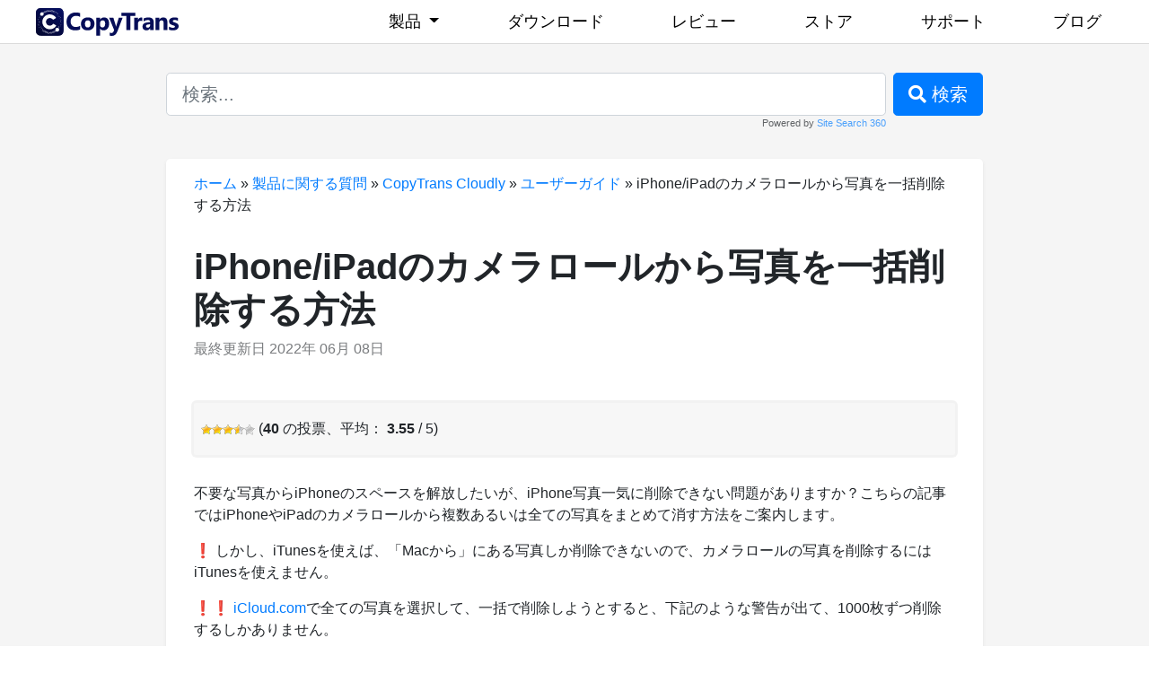

--- FILE ---
content_type: text/html; charset=UTF-8
request_url: https://www.copytrans.jp/support/iphone%E3%81%AE%E3%82%AB%E3%83%A1%E3%83%A9%E3%83%AD%E3%83%BC%E3%83%AB%E3%81%8B%E3%82%89%E5%86%99%E7%9C%9F%E3%82%92%E4%B8%80%E6%8B%AC%E5%89%8A%E9%99%A4%E3%81%99%E3%82%8B%E6%96%B9%E6%B3%95/
body_size: 54864
content:
<!DOCTYPE html>
<html lang="ja">
<head>
<meta charset="UTF-8">
<meta http-equiv="content-type" content="text/html; charset=UTF-8">
<meta name="viewport" content="width=device-width, minimum-scale=1, maximum-scale=1">
<script async src="https://www.googletagmanager.com/gtag/js?id=G-14PYBN9KPD"></script>
<script>
  window.dataLayer = window.dataLayer || [];
  function gtag() {
    dataLayer.push(arguments);
  }

  gtag('js', new Date());
  gtag('config', 'G-14PYBN9KPD');
</script>
<meta name="author" content="CopyTrans">
<link rel="shortcut icon" href="/favicon.ico">
<link rel="apple-touch-icon" sizes="57x57" href="/images/icons/apple-touch-icon-57x57.png">
<link rel="apple-touch-icon" sizes="72x72" href="/images/icons/apple-touch-icon-72x72.png">
<link rel="apple-touch-icon" sizes="114x114" href="/images/icons/apple-touch-icon-114x114.png">
<link rel="apple-touch-icon" sizes="144x144" href="/images/icons/apple-touch-icon-144x144.png">
<title>iPhoneのカメラロールから全ての写真を一括削除する方法</title>

<!-- The SEO Framework by Sybre Waaijer -->
<meta name="robots" content="max-snippet:-1,max-image-preview:large,max-video-preview:-1" />
<link rel="canonical" href="https://www.copytrans.jp/support/iphone%e3%81%ae%e3%82%ab%e3%83%a1%e3%83%a9%e3%83%ad%e3%83%bc%e3%83%ab%e3%81%8b%e3%82%89%e5%86%99%e7%9c%9f%e3%82%92%e4%b8%80%e6%8b%ac%e5%89%8a%e9%99%a4%e3%81%99%e3%82%8b%e6%96%b9%e6%b3%95/" />
<meta name="description" content="こちらの記事ではiPhoneやiPadのカメラロールから複数あるいは全部の写真を消去する方法をご案内します。" />
<!-- / The SEO Framework by Sybre Waaijer | 0.59ms meta | 0.21ms boot -->

<link rel='dns-prefetch' href='//cdnjs.cloudflare.com'>
<link rel='dns-prefetch' href='//www.google-analytics.com' />
<link rel='dns-prefetch' href='//www.googletagmanager.com' />
<link rel='dns-prefetch' href='//cdn.sitesearch360.com' />
<style id='critical-css' type='text/css'>html{font-family:sans-serif;line-height:1.15}article,footer,header,nav,section{display:block}body{margin:0;font-family:-apple-system,BlinkMacSystemFont,'Segoe UI',Roboto,'Helvetica Neue',Arial,'Noto Sans',sans-serif,'Apple Color Emoji','Segoe UI Emoji','Segoe UI Symbol','Noto Color Emoji';font-size:1rem;font-weight:400;line-height:1.5;color:#212529;text-align:left;background-color:#fff}h1,h2,h3,h4{margin-top:0;margin-bottom:.5rem}p{margin-top:0;margin-bottom:1rem}ol,ul{margin-top:0;margin-bottom:1rem}strong{font-weight:bolder}a{color:#007bff;text-decoration:none;background-color:transparent}a:not([href]):not([tabindex]){color:inherit;text-decoration:none}img{vertical-align:middle;border-style:none}svg{overflow:hidden;vertical-align:middle}button{border-radius:0}button,input{margin:0;font-family:inherit;font-size:inherit;line-height:inherit}button,input{overflow:visible}button{text-transform:none}[type=button],[type=submit],button{-webkit-appearance:button}::-webkit-file-upload-button{font:inherit;-webkit-appearance:button}h1,h2,h3{margin-bottom:.5rem;font-weight:500;line-height:1.2}h1{font-size:2.5rem}h2{font-size:2rem}.container{width:100%;padding-right:15px;padding-left:15px;margin-right:auto;margin-left:auto}.form-control{display:block;width:100%;height:calc(1.5em + .75rem + 2px);padding:.375rem .75rem;font-size:1rem;font-weight:400;line-height:1.5;color:#495057;background-color:#fff;background-clip:padding-box;border:1px solid #ced4da;border-radius:.25rem}.form-control-lg{height:calc((1.5em + 1rem) + 2px);padding:.5rem 1rem;font-size:1.25rem;line-height:1.5;border-radius:.3rem}.btn{display:inline-block;font-weight:400;color:#212529;text-align:center;vertical-align:middle;background-color:transparent;border:1px solid transparent;padding:.375rem .75rem;font-size:1rem;line-height:1.5;border-radius:.25rem}.btn:hover{color:#fff!important}.dropdown,.dropup{position:relative}.navbar{position:relative;padding:.5rem 1rem}.navbar-nav{padding-left:0;margin-bottom:0;list-style:none}.navbar-nav .nav-link{padding-right:0;padding-left:0}.navbar-nav .dropdown-menu{position:static;float:none}.navbar-toggler{padding:.25rem .75rem;font-size:1.25rem;line-height:1;background-color:transparent;border:1px solid transparent;border-radius:.25rem}.navbar-toggler-icon{display:inline-block;width:1.5em;height:1.5em;vertical-align:middle;content:"";background:no-repeat center center;background-size:100% 100%}@media (min-width:992px){.navbar-expand-lg .navbar-nav .dropdown-menu{position:absolute}.navbar-expand-lg .navbar-nav .nav-link{padding-right:.5rem;padding-left:.5rem}.navbar-expand-lg .navbar-toggler{display:none}}.navbar-light .navbar-nav .nav-link{color:rgba(0,0,0,.5)}.navbar-light .navbar-toggler{color:rgba(0,0,0,.5);border-color:rgba(0,0,0,.1)}.navbar>div>ul>li>a{padding-left:40px!important;padding-right:40px!important;border-left:1px solid #fff}.page-item:last-child .page-link{border-top-right-radius:.25rem;border-bottom-right-radius:.25rem}.fixed-top{position:fixed;top:0;right:0;left:0;z-index:1030}.shadow-sm{box-shadow:rgba(0,0,0,.0745098) 0 .125rem .25rem!important}.mt-2{margin-top:.5rem!important}.my-3{margin-top:1rem!important}.mb-3,.my-3{margin-bottom:1rem!important}.pl-2{padding-left:.5rem!important}.py-5{padding-top:3rem!important}.py-5{padding-bottom:3rem!important}.mx-auto{margin-right:auto!important}.ml-auto,.mx-auto{margin-left:auto!important}.navbar-custom{background-color:#fff;max-height:49px;background-position:initial initial;background-repeat:initial initial}.navbar-custom .navbar-nav .nav-link{font-size:17px;color:rgba(0,0,0,.498039)}.navbar-custom .nav-item:visited .nav-link{color:rgba(0,0,0,.901961)}.navbar-custom .dropdown-menu{border-top-left-radius:0;border-top-right-radius:0;border-bottom-right-radius:0;border-bottom-left-radius:0;background-color:#fff;background-position:initial initial;background-repeat:initial initial}.navbar-custom .dropdown-menu .dropdown-header{color:rgba(0,0,0,.901961);font-size:1.2rem}.navbar-custom .dropdown-menu .dropdown-divider{border-top-width:1px;border-top-style:solid;border-top-color:#e9ecef}.navbar-custom .dropdown-menu .dropdown-item{color:rgba(0,0,0,.498039)}@media (min-width:992px){.navbar>div>ul>li>a{border-left-width:1px;border-left-style:solid;border-left-color:#fff;padding-left:40px!important;padding-right:40px!important}.navbar>div>ul>li:last-child>a{border-right-width:1px;border-right-style:solid;border-right-color:#fff}}@media (max-width:991px){nav.navbar.fixed-top.navbar-custom{max-height:100%;overflow-y:auto}}</style>
<link rel='stylesheet' id='beam-me-up-css-css' rel="preload" as="style" href='https://www.copytrans.jp/app/plugins/copytrans-beam-me-up/assets/beam-me-up.css?ver=cp_872fe612' media='all'>
<link rel='stylesheet' id='wp-postratings-css' rel="preload" as="style" href='https://www.copytrans.jp/app/plugins/wp-postratings/css/postratings-css.css?ver=1.91.2' media='all'>
<link rel='stylesheet' id='bootstrap-css' rel="preload" as="style" href='https://cdnjs.cloudflare.com/ajax/libs/bootstrap/4.6.2/css/bootstrap.min.css' media='all' integrity="sha512-rt/SrQ4UNIaGfDyEXZtNcyWvQeOq0QLygHluFQcSjaGB04IxWhal71tKuzP6K8eYXYB6vJV4pHkXcmFGGQ1/0w==" crossorigin="anonymous" referrerpolicy="no-referrer">
<link rel='stylesheet' id='navbar-css' rel="preload" as="style" href='https://www.copytrans.jp/app/themes/copytrans/css/navbar-footer.css' media='all'>
<link rel='stylesheet' id='theme-style-css' rel="preload" as="style" href='https://www.copytrans.jp/app/themes/support/style.css' media='all'>
<link rel='stylesheet' id='font-awesome-css' rel="preload" as="style" href='https://cdnjs.cloudflare.com/ajax/libs/font-awesome/5.9.0/css/all.min.css' media='all' integrity="sha512-q3eWabyZPc1XTCmF+8/LuE1ozpg5xxn7iO89yfSOd5/oKvyqLngoNGsx8jq92Y8eXJ/IRxQbEC+FGSYxtk2oiw==" crossorigin="anonymous" referrerpolicy="no-referrer">
<script src='https://cdnjs.cloudflare.com/ajax/libs/jquery/3.7.1/jquery.min.js' id='jquery-js' integrity="sha512-v2CJ7UaYy4JwqLDIrZUI/4hqeoQieOmAZNXBeQyjo21dadnwR+8ZaIJVT8EE2iyI61OV8e6M8PP2/4hpQINQ/g==" crossorigin="anonymous" referrerpolicy="no-referrer"></script>
<script type="application/ld+json">
{
    "@context": "https://schema.org/",
    "@type": "TechArticle",
    "mainEntityOfPage": {
        "@type": "WebPage",
        "@id": "https://www.copytrans.jp/support/iphone%e3%81%ae%e3%82%ab%e3%83%a1%e3%83%a9%e3%83%ad%e3%83%bc%e3%83%ab%e3%81%8b%e3%82%89%e5%86%99%e7%9c%9f%e3%82%92%e4%b8%80%e6%8b%ac%e5%89%8a%e9%99%a4%e3%81%99%e3%82%8b%e6%96%b9%e6%b3%95/"
    },
    "headline": "iPhone/iPadのカメラロールから写真を一括削除する方法",
    "datePublished": "2022-06-07T13:35:52+00:00",
    "dateModified": "2022-06-08T10:32:48+00:00",
    "author": {
        "@type": "Organization",
        "name": "CopyTrans"
    }
}
</script>
</head>
<body id="body" class="post-template-default single single-post postid-7210 single-format-standard">
<a id="top"></a>
<nav class="navbar fixed-top navbar-expand-lg navbar-light navbar-custom">
    <div class="container">
        <a href="/">
            <img src="/images/copytrans-logo.svg" width="159" height="31" alt="CopyTrans logo" class="navbar-brand">
        </a>
        <button class="navbar-toggler" type="button" data-toggle="collapse" data-target="#navbarSupportedContent"
            aria-controls="navbarSupportedContent" aria-expanded="false" aria-label="Toggle navigation">
            <span class="navbar-toggler-icon"></span>
        </button>

        <div class="collapse navbar-collapse justify-content-stretch" id="navbarSupportedContent">
            <ul class="navbar-nav ml-auto">
                <li class="nav-item dropdown">
                    <a class="nav-link dropdown-toggle" href="#" id="navbarDropdown" role="button"
                        data-toggle="dropdown" aria-haspopup="true" aria-expanded="false">
                        製品
                    </a>
                    <div class="dropdown-menu" aria-labelledby="navbarDropdown">
                        <h6 class="dropdown-header">新アプリ</h6>
                        <div class="dropdown-divider"></div>
                        <a class="dropdown-item" href="/copytrans-studio/">CopyTrans Studio</a>
                        <div class="dropdown-divider"></div>
                        <h6 class="dropdown-header">有料</h6>
                        <div class="dropdown-divider"></div>
                        <a class="dropdown-item" href="/pack/">CopyTrans 7 Pack</a>
                        <div class="dropdown-divider"></div>
                        <a class="dropdown-item" href="/copytrans/">CopyTrans</a>
                        <a class="dropdown-item" href="/copytrans-backup-extractor/">CopyTrans Backup Extractor</a>
                        <a class="dropdown-item" href="/copytranscontacts/">CopyTrans Contacts</a>
                        <a class="dropdown-item" href="/copytransphoto/">CopyTrans Photo</a>
                        <a class="dropdown-item" href="/copytransshelbee/">CopyTrans Shelbee</a>
                        <a class="dropdown-item" href="/copytranstuneswift/">CopyTrans TuneSwift</a>
                        <a class="dropdown-item" href="/copytranscloudly/">CopyTrans Cloudly</a>
                        <div class="dropdown-divider"></div>
                        <h6 class="dropdown-header">無料</h6>
                        <a class="dropdown-item" href="/copytransmanager/">CopyTrans Manager</a>
                        <a class="dropdown-item" href="/copytransfiley/">CopyTrans Filey</a>
                        <a class="dropdown-item" href="/copytransheic/">CopyTrans HEIC</a>
                    </div>
                </li>
                <li class="nav-item">
                    <a class="nav-link" href="/download/">ダウンロード</a>
                </li>
                <li class="nav-item">
                    <a class="nav-link" href="/reviews/">レビュー</a>
                </li>
                <li class="nav-item">
                    <a class="nav-link" href="/store/">ストア</a>
                </li>
                <li class="nav-item">
                    <a class="nav-link" href="/support/">サポート</a>
                </li>
                <li class="nav-item">
                    <a class="nav-link" href="/blog/">ブログ</a>
                </li>
            </ul>
        </div>
    </div>
</nav><div id="site-container-off">
    <div id="live-search">
        <form role="search" method="get" id="searchform" onsubmit="return validateForm()" action="https://www.copytrans.jp/support/">
            <div class="d-flex bd-highlight">
                <div class="flex-grow-1 bd-highlight">
                    <input type="text" class="form-control form-control-lg" name="s" id="search" placeholder="検索..." value="">
                    <span class="ss360-powered">Powered by <a href="https://www.sitesearch360.com">Site Search 360</a> </span>
                </div>
                <div class="pl-2 bd-highlight">
                    <button type="submit" class="btn btn-primary btn-lg" id="searchsubmit" onclick="submit();"><i class="fas fa-search"></i> 検索</button>
                </div>
            </div>
        </form>
    </div>
<div id="primary" class="container mb-5 shadow-sm">
    <section id="content" role="main">

        <div id="page-header">
<div class="breadcrumb2"><div class="rdfa-breadcrumb"><p><span class="breadcrumbs-title"> </span><a href="https://www.copytrans.jp/support/" class="home">ホーム</a> <span class='separator'>&raquo;</span> <a href="https://www.copytrans.jp/support/product-related-faqs/" title="製品に関する質問">製品に関する質問</a> <span class='separator'>&raquo;</span> <a href="https://www.copytrans.jp/support/product-related-faqs/copytrans-cloudly-user-guides/" title="CopyTrans Cloudly">CopyTrans Cloudly</a> <span class='separator'>&raquo;</span> <a href="https://www.copytrans.jp/support/product-related-faqs/copytrans-cloudly-user-guides/%e3%83%a6%e3%83%bc%e3%82%b6%e3%83%bc%e3%82%ac%e3%82%a4%e3%83%89/" title="ユーザーガイド">ユーザーガイド</a> <span class='separator'>&raquo;</span> iPhone/iPadのカメラロールから写真を一括削除する方法</p></div></div>            <h1>iPhone/iPadのカメラロールから写真を一括削除する方法</h1>
            <div class="date">
                <span>
最終更新日 2022年 06月 08日                </span>
            </div>
        </div>
    <article>
<div id="post-ratings-7210" class="post-ratings" itemscope itemtype="https://schema.org/Article" data-nonce="0afed0877d"><img id="rating_7210_1" src="https://www.copytrans.jp/app/plugins/wp-postratings/images/stars/rating_on.gif" alt="1 評" title="1 評" onmouseover="current_rating(7210, 1, '1 評');" onmouseout="ratings_off(3.6, 4, 0);" onclick="rate_post();" onkeypress="rate_post();" style="cursor: pointer; border: 0px;" /><img id="rating_7210_2" src="https://www.copytrans.jp/app/plugins/wp-postratings/images/stars/rating_on.gif" alt="2 価" title="2 価" onmouseover="current_rating(7210, 2, '2 価');" onmouseout="ratings_off(3.6, 4, 0);" onclick="rate_post();" onkeypress="rate_post();" style="cursor: pointer; border: 0px;" /><img id="rating_7210_3" src="https://www.copytrans.jp/app/plugins/wp-postratings/images/stars/rating_on.gif" alt="3 価" title="3 価" onmouseover="current_rating(7210, 3, '3 価');" onmouseout="ratings_off(3.6, 4, 0);" onclick="rate_post();" onkeypress="rate_post();" style="cursor: pointer; border: 0px;" /><img id="rating_7210_4" src="https://www.copytrans.jp/app/plugins/wp-postratings/images/stars/rating_half.gif" alt="4 価" title="4 価" onmouseover="current_rating(7210, 4, '4 価');" onmouseout="ratings_off(3.6, 4, 0);" onclick="rate_post();" onkeypress="rate_post();" style="cursor: pointer; border: 0px;" /><img id="rating_7210_5" src="https://www.copytrans.jp/app/plugins/wp-postratings/images/stars/rating_off.gif" alt="5 価" title="5 価" onmouseover="current_rating(7210, 5, '5 価');" onmouseout="ratings_off(3.6, 4, 0);" onclick="rate_post();" onkeypress="rate_post();" style="cursor: pointer; border: 0px;" /> (<strong>40</strong> の投票、平均： <strong>3.55</strong> / 5)<br /><span class="post-ratings-text" id="ratings_7210_text"></span><meta itemprop="name" content="iPhone/iPadのカメラロールから写真を一括削除する方法" /><meta itemprop="headline" content="iPhone/iPadのカメラロールから写真を一括削除する方法" /><meta itemprop="description" content="..." /><meta itemprop="datePublished" content="2022-06-07T13:35:52+00:00" /><meta itemprop="dateModified" content="2022-06-08T10:32:48+00:00" /><meta itemprop="url" content="https://www.copytrans.jp/support/iphone%e3%81%ae%e3%82%ab%e3%83%a1%e3%83%a9%e3%83%ad%e3%83%bc%e3%83%ab%e3%81%8b%e3%82%89%e5%86%99%e7%9c%9f%e3%82%92%e4%b8%80%e6%8b%ac%e5%89%8a%e9%99%a4%e3%81%99%e3%82%8b%e6%96%b9%e6%b3%95/" /><meta itemprop="author" content="Julia" /><meta itemprop="mainEntityOfPage" content="https://www.copytrans.jp/support/iphone%e3%81%ae%e3%82%ab%e3%83%a1%e3%83%a9%e3%83%ad%e3%83%bc%e3%83%ab%e3%81%8b%e3%82%89%e5%86%99%e7%9c%9f%e3%82%92%e4%b8%80%e6%8b%ac%e5%89%8a%e9%99%a4%e3%81%99%e3%82%8b%e6%96%b9%e6%b3%95/" /><div style="display: none;" itemprop="publisher" itemscope itemtype="https://schema.org/Organization"><meta itemprop="name" content="CopyTransのオンラインヘルプ" /><meta itemprop="url" content="https://www.copytrans.jp/support" /><div itemprop="logo" itemscope itemtype="https://schema.org/ImageObject"><meta itemprop="url" content="" /></div></div></div>        <header class="entry-header">
        </header>
        <div class="entry-content">
<p>不要な写真からiPhoneのスペースを解放したいが、iPhone写真一気に削除できない問題がありますか？こちらの記事ではiPhoneやiPadのカメラロールから複数あるいは全ての写真をまとめて消す方法をご案内します。</p>
<p>&#x2757; しかし、iTunesを使えば、「Macから」にある写真しか削除できないので、カメラロールの写真を削除するにはiTunesを使えません。</p>
<p>&#x2757;&#x2757; <a href="https://www.icloud.com/">iCloud.com</a>で全ての写真を選択して、一括で削除しようとすると、下記のような警告が出て、1000枚ずつ削除するしかありません。</p>
<p><img decoding="async" fetchpriority="high" src="https://www.copytrans.jp/app/uploads/sites/2/2021/09/icloud-cant-delete-more-than-1000.png" alt="iCloudで写真を削除しようとすると、選択されている項目が多すぎます" width="600" height="176" class="aligncenter size-full wp-image-36524" srcset="https://www.copytrans.jp/app/uploads/sites/2/2021/09/icloud-cant-delete-more-than-1000.png 600w, https://www.copytrans.jp/app/uploads/sites/2/2021/09/icloud-cant-delete-more-than-1000-590x173.png 590w" sizes="(max-width: 600px) 100vw, 600px"></p>
<p><strong>こちらの記事では、iTunesやiCloudを使わずに写真を一括で削除する方法を紹介します。</strong></p>
<div class="card border-dark mb-3">
<div class="card-header">目次</div>
<div class="card-body text-dark">
<ul>
<li><strong><a href="#ctp">iPhone本体から写真を一括削除</a></strong></li>
<li><strong><a href="#ctl">iCloudから写真を一括削除する</a></strong></li>
<li><strong><a href="#delete-iphone">【iPhone上】複数の写真を同時に削除する</a></strong></li>
</ul>
<hr>
<p>写真や動画を削除できない場合：<a href="/support/%e3%82%ab%e3%83%a1%e3%83%a9%e3%83%ad%e3%83%bc%e3%83%ab%e3%81%ae%e5%86%99%e7%9c%9f%e3%82%84%e3%83%93%e3%83%87%e3%82%aa%e3%81%8c%e5%89%8a%e9%99%a4%e3%81%a7%e3%81%8d%e3%81%be%e3%81%9b%e3%82%93/">iPhoneの写真やビデオが削除できないときの解決方法</a><br>
		カメラが起動しない場合：<a href="/blog/cant-take-photos-on-iphone/">iPhoneのカメラで写真や動画を撮れないときの対策</a></p>
</p></div>
</div>
<p>紹介している方法はiPhoneに十分な空き領域がないときに役に立ちます。</p>
<p><img decoding="async" src="https://www.copytrans.jp/app/uploads/sites/2/2021/09/ctp-not-space.png" alt="iPhoneの容量が不足しているので写真を撮影できない" width="487" height="311" class="aligncenter size-full wp-image-34826" /></p>
<p>またiPhoneの買い替えの場合や、iCloudプランをダウングレードしたい場合など、以下の方法で写真を一括で削除できます。</p>
<p><a name="ctp"></a></p>
<h2>iPhone本体から写真を一括削除</h2>
<p>iCloud写真が無効になっている場合、<strong><a href="https://www.copytrans.jp/copytransphoto/">CopyTrans Photo</a></strong> でデバイスにたまった大量の写真を一括で削除し、簡単に整理することができます。</p>
<hr style="border: 3px solid green;" />
<div class="container">
<div class="row text-left px-0 px-md-2">
<div class="col-12 col-md-5 mx-auto px-0 px-md-2">
<h4><strong>CopyTrans Photoを割引価格で取得できます！</strong></h4>
<p>❈クーポンの数には限りがあります。</p>
</div>
<div class="col-12 col-md-5 mx-auto px-0 px-md-2">
<a href="https://www.copytrans.jp/store/cart/product/add/ctp/coupon/add/copy-ctp-waribiki"  target="_blank"    class="btn d-table mx-auto my-3 btn-lg btn-danger"   >割引クーポンを適用</a>

</div>
</div>
<hr style="border: 3px solid green;" />
<p><font color="green"><strong>✓　</strong></font>写真を一括で削除可能<br>
<font color="green"><strong>✓　</strong></font>削除したい写真を選択できる<br>
<font color="green"><strong>✓　</strong></font>写真を「最近削除した項目」に入れずに完全に削除できる<br>
<font color="green"><strong>✓　</strong></font>削除する前にバックアップできる</p>
<p><font color="red"><strong>✘　</strong></font>パソコンが必要である</p>
<div class="alert alert-note">
</p>
<p><strong>重要</strong>：この操作は元に戻せません。紛失したくない重要な<a href="/support/ipad%e3%81%ae%e5%86%99%e7%9c%9f%e3%81%a8%e3%82%a2%e3%83%ab%e3%83%90%e3%83%a0%e3%82%92pc%e3%81%ab%e3%83%90%e3%83%83%e3%82%af%e3%82%a2%e3%83%83%e3%83%97%e3%81%99%e3%82%8b%e6%96%b9%e6%b3%95/">写真をバックアップ</a>しておいてください。</p>
<p>
</div>

<ol class="step-list">
<li>CopyTrans Photoをダウンロードします。</li>
<a href="https://www.copytrans.jp/copytransphoto/"    class="btn d-table mx-auto my-3 btn-lg btn-success"   >CopyTrans Photoをダウンロード</a>

<li>CopyTrans Photoを起動し、iPhoneを接続します。左側にiPhoneの写真が表示されます。</li>
<p>	<img decoding="async" src="https://www.copytrans.jp/app/uploads/sites/2/2021/09/ctp-main-screen-iphone-pc.png" alt="CopyTrans PhotoでデバイスとPCの写真を表示" width="780" height="602" class="aligncenter size-full wp-image-34828" srcset="https://www.copytrans.jp/app/uploads/sites/2/2021/09/ctp-main-screen-iphone-pc.png 780w, https://www.copytrans.jp/app/uploads/sites/2/2021/09/ctp-main-screen-iphone-pc-590x455.png 590w, https://www.copytrans.jp/app/uploads/sites/2/2021/09/ctp-main-screen-iphone-pc-768x593.png 768w" sizes="(max-width: 780px) 100vw, 780px"></p>
<li>全ての写真を選択するには、CTRLキーとAキーを同時に押します。右クリックして、「カメラロールから削除」を押します。DELキーを押して、写真も削除できます。</li>
<p>	<img decoding="async" loading="lazy" src="https://www.copytrans.jp/app/uploads/sites/2/2021/09/ctp-delete-all-iphone-photos.png" alt="CopyTrans Photoでカメラロールの写真を完全に削除" width="618" height="564" class="aligncenter size-full wp-image-34830" srcset="https://www.copytrans.jp/app/uploads/sites/2/2021/09/ctp-delete-all-iphone-photos.png 618w, https://www.copytrans.jp/app/uploads/sites/2/2021/09/ctp-delete-all-iphone-photos-590x538.png 590w" sizes="(max-width: 618px) 100vw, 618px"></p>
<li>確認画面が出るので「はい」をクリックします。忘れずに「変更を適用」ボタンを押します。</li>
<p>	<img decoding="async" loading="lazy" src="https://www.copytrans.jp/app/uploads/sites/2/2021/09/ctp-apply-changes-to-iphone.png" alt="CopyTrans PhotoでiPhoneに変更を適用" width="288" height="129" class="aligncenter size-full wp-image-34832" />
</ol>
<p>これでiPhoneやiPadのカメラロール内からの写真を一括削除することができます。</p>
<p><img decoding="async" loading="lazy" src="https://www.copytrans.jp/app/uploads/sites/2/2014/01/ctp-deleted-all-iphone-photos.png" alt="CopyTrans Photoで削除した写真" width="616" height="445" class="aligncenter size-full wp-image-25086" srcset="https://www.copytrans.jp/app/uploads/sites/2/2014/01/ctp-deleted-all-iphone-photos.png 616w, https://www.copytrans.jp/app/uploads/sites/2/2014/01/ctp-deleted-all-iphone-photos-590x426.png 590w" sizes="(max-width: 616px) 100vw, 616px"></p>
<div class="alert alert-primary">
</p>
<p><strong>写真を削除する前にパソコンにバックアップ：</strong><a href="/support/ipad%e3%81%ae%e5%86%99%e7%9c%9f%e3%81%a8%e3%82%a2%e3%83%ab%e3%83%90%e3%83%a0%e3%82%92pc%e3%81%ab%e3%83%90%e3%83%83%e3%82%af%e3%82%a2%e3%83%83%e3%83%97%e3%81%99%e3%82%8b%e6%96%b9%e6%b3%95/">iPadの写真とアルバムをPCにバックアップする方法</a></p>
<p>
</div>

<p><a name="ctl"></a></p>
<h2>iCloudから写真を一括削除する</h2>
<p>お使いのデバイスでiCloud写真が有効化された場合、iPhoneで撮影した写真が <a href="https://www.icloud.com/" rel="noopener" target="_blank">iCloud</a> に保存されます。その際に写真とビデオを削除するには、<strong><a href="https://www.copytrans.jp/copytranscloudly/">CopyTrans Cloudly</a></strong> をお使いください。</p>
<p><font color="green"><strong>✓　</strong></font>写真を一括で削除可能<br>
<font color="green"><strong>✓　</strong></font>写真を「最近削除した項目」に入れずに完全に削除できる<br>
<font color="green"><strong>✓　</strong></font>削除する前にバックアップできる</p>
<p><font color="red"><strong>✘　</strong></font>パソコンが必要である<br>
<font color="red"><strong>✘　</strong></font>削除したい写真を選択できない</p>
<ol class="step-list">
<li>CopyTrans Cloudlyをこちらからダウンロードします。</li>
<a href="https://www.copytrans.jp/copytranscloudly/"    class="btn d-table mx-auto my-3 btn-lg btn-danger"   >CopyTrans Cloudlyをダウンロード</a>

<li>iCloudアカウントにサインインし、メイン画面で「iCloudフォトライブラリを空にする」をクリックします。</li>
<p>	<img decoding="async" loading="lazy" src="https://www.copytrans.jp/app/uploads/sites/2/2020/10/ctl-main-delete.png" alt="CopyTrans Cloudlyの削除機能" width="700" height="450" class="aligncenter size-full wp-image-29806" srcset="https://www.copytrans.jp/app/uploads/sites/2/2020/10/ctl-main-delete.png 700w, https://www.copytrans.jp/app/uploads/sites/2/2020/10/ctl-main-delete-590x379.png 590w" sizes="(max-width: 700px) 100vw, 700px"></p>
<li>動作を確認すると、写真の削除を開始します。機能についての詳細は、「<a href="/support/icloud%e3%81%8b%e3%82%89%e5%85%a8%e3%81%a6%e3%81%ae%e5%86%99%e7%9c%9f%e3%82%92%e5%89%8a%e9%99%a4%e3%81%99%e3%82%8b%e6%96%b9%e6%b3%95/">iCloudから全ての写真を削除する方法</a>」という記事をご覧ください。</li>
<li>写真を削除した後、iPhoneの「写真」アプリ内のコンテンツは以下のように表示されます：</li>
<p>	<img decoding="async" loading="lazy" src="https://www.copytrans.jp/app/uploads/sites/2/2017/07/no-photos-iphone.png" alt="デバイスで写真がなくなる" width="400" height="494" class="aligncenter size-full wp-image-22090" />
</ol>
<div class="alert alert-primary">
</p>
<p><strong>写真を削除する前にパソコンにバックアップ：</strong><a href="/support/icloud%e3%81%8b%e3%82%89%e5%86%99%e7%9c%9f%e3%82%92%e3%81%be%e3%81%a8%e3%82%81%e3%81%a6%e3%83%80%e3%82%a6%e3%83%b3%e3%83%ad%e3%83%bc%e3%83%89%e3%81%99%e3%82%8b%e6%96%b9%e6%b3%95/">iCloudから写真と動画をまとめてダウンロードする</a></p>
<p>
</div>

<div class="table-responsive">
<table class="summary-table" summary="CopyTrans Photo、CopyTrans Cloudly、iPhoneの比較表"  width="100%">
<tbody>
<tr>
<td><strong>機能および特徴</strong></td>
<td align="center"><b><a href="#icloud-off">CopyTrans Photo</a></b></td>
<td align="center"><b><a href="#icloud-on">CopyTrans Cloudly</a></b></td>
<td align="center"><b><a href="#delete-iphone">iPhoneの写真アプリ</a></b></td>
</tr>
<tr>
<td>複数の写真を一括で削除</td>
<td align="center"><font color="green"><strong>✓</strong></font></td>
<td align="center"><font color="green"><strong>✓</strong></font></td>
<td align="center"><font color="green"><strong>✓</strong></font></td>
</tr>
<tr>
<td>写真を一つ一つ選択する必要がない</td>
<td align="center"><font color="green"><strong>✓</strong></font></td>
<td align="center"><font color="green"><strong>✓</strong></font></td>
<td align="center"><font color="red"><strong>✘</strong></font></td>
</tr>
<tr>
<td>iPhone本体の写真に対応</td>
<td align="center"><font color="green"><strong>✓</strong></font></td>
<td align="center"><font color="red"><strong>✘</strong></font></td>
<td align="center"><font color="green"><strong>✓</strong></font></td>
</tr>
<tr>
<td>iCloud写真に対応</td>
<td align="center"><font color="red"><strong>✘</strong></font></td>
<td align="center"><font color="green"><strong>✓</strong></font></td>
<td align="center"><font color="green"><strong>✓</strong></font></td>
</tr>
<tr>
<td>削除したい写真を選択</td>
<td align="center"><font color="green"><strong> ✓</strong></font></td>
<td align="center"><font color="red"><strong>✘</strong></font><br>全ての写真を一括削除</td>
<td align="center"><font color="green"><strong>✓</strong></font></td>
</tr>
<tr>
<td>削除する前に写真をバックアップ</td>
<td align="center"><font color="green"><strong>✓</strong></font></td>
<td align="center"><font color="green"><strong>✓</strong></font></td>
<td align="center"><font color="red"><strong>✘</strong></font></td>
</tr>
</tbody>
</table>
</div>
<p><a name="delete-iphone"></a></p>
<h2>【iPhone上】複数の写真を同時に削除する</h2>
<p><font color="green"><strong>✓　</strong></font>パソコンなしで削除できる</p>
<p><font color="red"><strong>✘　</strong></font>写真を一つ一つ選択する必要がある<br>
<font color="red"><strong>✘　</strong></font>削除した写真を「最近削除した項目」から消去する必要がある<br>
<font color="red"><strong>✘　</strong></font>写真をバックアップできない</p>
<ol class="step-list">
<li>iPhoneで写真アプリを開き、「カメラロール」をタップします。</li>
<p>	<img decoding="async" loading="lazy" src="https://www.copytrans.jp/app/uploads/sites/2/2014/01/open-camera-roll-iphone1.jpg" alt="iPhoneのカメラロールを開く" width="350" height="497" class="aligncenter size-full wp-image-33772" /></p>
<li>右上の「選択」を押します。写真を一枚一枚で選択するか、1枚の写真をタップしたままスライドさせて、複数の写真やビデオを選択できます。</li>
<li>右下のゴミ箱アイコンをタップします。確認のメッセージが表示されるので「～枚の項目を削除」を選択します。</li>
<p>	<img decoding="async" loading="lazy" src="https://www.copytrans.jp/app/uploads/sites/2/2014/01/delete-iphone-photos-on-device.jpg" alt="iphone上で写真を削除" width="700" height="595" class="aligncenter size-full wp-image-33788" srcset="https://www.copytrans.jp/app/uploads/sites/2/2014/01/delete-iphone-photos-on-device.jpg 700w, https://www.copytrans.jp/app/uploads/sites/2/2014/01/delete-iphone-photos-on-device-590x502.jpg 590w" sizes="(max-width: 700px) 100vw, 700px"></p>
<li>「最近削除した項目」で「すべて削除」を押します。</li>
<p>	<img decoding="async" loading="lazy" src="https://www.copytrans.jp/app/uploads/sites/2/2021/09/delete-iphone-photos-from-recently-deleted.png" alt="iPhoneの「最近削除した項目」から写真を削除" width="775" height="660" class="aligncenter size-full wp-image-34834" srcset="https://www.copytrans.jp/app/uploads/sites/2/2021/09/delete-iphone-photos-from-recently-deleted.png 775w, https://www.copytrans.jp/app/uploads/sites/2/2021/09/delete-iphone-photos-from-recently-deleted-590x502.png 590w, https://www.copytrans.jp/app/uploads/sites/2/2021/09/delete-iphone-photos-from-recently-deleted-768x654.png 768w" sizes="(max-width: 775px) 100vw, 775px">
</ol>
<p> これでiPhoneやiPad上から複数の写真を完全に削除することができます。</p>
<h2>まとめ</h2>
<p><strong>数十枚の写真を削除したい場合</strong>、iPhoneの写真アプリで一つ一つ選択して削除できます。<br>&#x27a1; <a href="#delete-iphone">iPhone上で複数の写真を同時に削除する</a></p>
<p><strong>100枚以上の写真を削除したい場合</strong>、写真を一つ一つ選択することが面倒なので、iPhone写真を管理するツールをご利用ください。<br>&#x27a1; <strong><a href="#icloud-off">iPhone本体から写真を削除</a></strong><br>&#x27a1; <strong><a href="#icloud-on">iCloudから写真を削除する</a></strong></p>
<p style="text-align: center"><a href="https://www.copytrans.jp/pack/"    class="btn d-table mx-auto my-3 btn-lg btn-success"   >CopyTrans 7 Packを今すぐ入手</a>
</p>
<p><img decoding="async" loading="lazy" src="https://www.copytrans.jp/app/uploads/sites/2/2022/06/store-header-7-apps1.jpg" alt="iPhoneを管理するCopyTrans 7 Packのプログラム" width="560" height="51" class="aligncenter size-full wp-image-13930" /></p>
<div class="alert alert-secondary" role="alert">
<h4> おすすめ関連記事： </h4></p>
<ul>
<li><a href="/blog/change-photos-exif-data/">iPhoneの写真のExif情報（日付や、位置情報など）を確認、編集、削除する方法</a></li>
<li><a href="/blog/delete-iphone-messages/">iPhoneのメッセージを一括削除する方法</a></li>
<li><a href="/blog/how-to-free-up-space-on-iphone/">iPhoneの空き容量を増やす方法</a></li>
<li><a href="/blog/delete-documents-and-data-from-iphone/">iPhoneの書類とデータを削除する方法</a></li>
</ul>
<p>
</div>
        </div>
    </article>
<div class="row align-items-center" id="authorarea">
    <div class="col-12 col-sm-2 col-md-1 avatar">
    <img alt='Avatar for Julia' title='Gravatar for Julia' src='https://secure.gravatar.com/avatar/efa07fb0689f3b6f0e9fbb2a71fe697f?s=120&#038;d=mm&#038;r=g' srcset='https://secure.gravatar.com/avatar/efa07fb0689f3b6f0e9fbb2a71fe697f?s=240&#038;d=mm&#038;r=g 2x' class='avatar avatar-120 photo' height='120' width='120' loading='lazy' decoding='async'>    </div>
    <div class="col-12 col-sm-10 col-md-11 author_desc">
        <div class="author_name">
作者：            <span itemprop="name">Julia</span>
        </div>
        <div class="author_info">
            <p> CopyTransの日本部門を担当しています。CopyTransのプログラムに関してご遠慮なくcopytrans@copytrans.jpまでお問い合わせください。大好きな本は森見登美彦の『ペンギン・ハイウェイ』です。ビデオゲームに深い興味があります。 </p>
        </div>
    </div>
</div>
<div class="author_separator"></div>
</section>
</div>
</div>
<footer class="page-footer">
    <div class="container-fluid container-footer">
        <div class="container">
            <div class="row pt-md-5">
                <div class="col-lg-3 col-md-4 col-sm-12">
                    <p class="main-footer">CopyTrans</p>
                    <p class="description-footer">iPhoneをPCで簡単に管理</p>
                </div>
                <div class="col-lg-3 ml-auto col-md-4 col-sm-12 text-left text-lg-right">
                    <a class="btn btn-xlg btn-codes mt-3 mt-md-0" href="/get-codes/" role="button"><i class="fas fa-key"></i> 制限解除コードを取得する
                    </a>
                </div>
            </div>

            <hr class="footer-hr">

            <div class="row pb-md-5">
                <div class="col-lg-3 col-md-4 d-none d-md-block">
                    <p class="footer-bold">CopyTrans</p>
                    <p class="footer-link"><a href="/">ホーム</a></p>
                    <p class="footer-link"><a href="/download/">ダウンロード</a></p>
                    <p class="footer-link"><a href="/reviews/">レビュー</a></p>
                    <p class="footer-link"><a href="/store/">ストア</a></p>
                    <p class="footer-link"><a href="/support/">サポート</a></p>
                    <p class="footer-link"><a href="/blog/">ブログ</a></p>
                    <p class="footer-bold mt-4"><a href="/support/copytransプログラムの法人用ビジネスライセンスの購入/">法人用ライセンス</a></p>
                </div>
                <div class="col-lg-3 d-none d-lg-block px-0 ml-auto">
                    <p class="footer-bold">有料のアプリ</p>
                    <p class="footer-link"><a href="/pack/">7 Pack</a></p>
                    <p class="footer-link"><a href="/copytrans/">CopyTrans</a></p>
                    <p class="footer-link"><a href="/copytrans-backup-extractor/">CopyTrans Backup Extractor</a></p>
                    <p class="footer-link"><a href="/copytranscontacts/">CopyTrans Contacts</a></p>
                    <p class="footer-link"><a href="/copytransphoto/">CopyTrans Photo</a></p>
                    <p class="footer-link"><a href="/copytransshelbee/">CopyTrans Shelbee</a></p>
                    <p class="footer-link"><a href="/copytranstuneswift/">CopyTrans TuneSwift</a></p>
                    <p class="footer-link"><a href="/copytranscloudly/">CopyTrans Cloudly</a></p>
                </div>
                <div class="col-lg-3 d-none d-lg-block pl-5">
                    <p class="footer-bold">無料のアプリ</p>
                    <p class="footer-link"><a href="/copytransmanager/">CopyTrans Manager</a></p>
                    <p class="footer-link"><a href="/copytransfiley/">CopyTrans Filey</a></p>
                    <p class="footer-link"><a href="/copytransheic/">CopyTrans HEIC</a></p>
                    <p class="footer-bold mt-4">情報</p>
                    <p class="footer-link"><a href="/company/">弊社について</a></p>
                    <p class="footer-link"><a href="/support/エンドユーザーライセンス契約条件/">利用規約</a></p>
                    <p class="footer-link"><a href="/support/エンドユーザーライセンス契約条件/#privacy">プライバシーポリシー</a></p>
                    <p class="footer-link"><a href="/support/copytransプログラムの返金ポリシーについて/">返金ポリシー</a></p>
                </div>
                <div class="col-lg-3 col-md-4 col-sm-12 text-left text-md-right ml-auto">
                    <div class="sm-footer d-flex">
                        <button type="button" class="sm-button">
                            <a href="https://www.facebook.com/CopyTransJP" target="_blank" rel="noopener"><svg class="sm-icon" id="fb-icon"></svg></a>
                        </button>
                        <button type="button" class="sm-button">
                            <a href="https://www.youtube.com/copyTransJP" target="_blank" rel="noopener"><svg class="sm-icon" id="yt-icon"></svg></a>
                        </button>
                        <button type="button" class="sm-button">
                            <a href="https://twitter.com/CopyTransJP" target="_blank" rel="noopener"><svg class="sm-icon" id="tw-icon"></svg></a>
                        </button>
                        <button type="button" class="sm-button">
                            <a href="/blog/"><svg class="sm-icon" id="blog-icon"></svg></a>
                        </button>
                    </div>
                    <div class="btn-group dropdown">
                        <button type="button" class="btn btn-link btn-block dropdown-toggle" data-toggle="dropdown"
                            aria-haspopup="true" aria-expanded="false">
                            <svg id="globe-icon"></svg> 日本語
                        </button>
                        <div class="dropdown-menu">
                                                        <form name="en" action="https://www.copytrans.net/support/" method="post">
                                <div>
                                    <input name="redirect" id="redirect" type="hidden" value="jp">
                                    <a class="dropdown-item" href="javaScript:document.en.submit();">English</a>
                                </div>
                            </form>
                            <a class="dropdown-item" href="https://fr.copytrans.net/support/">Français</a>
                            <a class="dropdown-item" href="https://es.copytrans.net/support/">Español</a>
                            <a class="dropdown-item" href="https://www.copytrans.de/support/">Deutsch</a>
                        </div>
                    </div>
                    <p class="container-footer-details text-left text-md-right ml-md-auto">
                        CopyTrans - 最終更新 24 12月 2025.<br>
                        &copy; CopyTrans 2004 - 2026.<br>
                        All rights reserved (us5).
                    </p>
                </div>
            </div>
        </div>
    </div>
</footer>
						<!-- Site Search 360 WP v2.1.7 -->
						<script src="https://js.sitesearch360.com/plugin/bundle/50913.js?integration=wordpress&integrationMode=suggestions" async></script>
					                                <script defer src='https://www.copytrans.jp/app/plugins/copytrans-beam-me-up/assets/beam-me-up.js?ver=cp_872fe612' id='beam-me-up-js-js'></script>
<script id='wp-postratings-js-extra'>
var ratingsL10n = {"plugin_url":"https:\/\/www.copytrans.jp\/app\/plugins\/wp-postratings","ajax_url":"https:\/\/www.copytrans.jp\/support\/wp-admin\/admin-ajax.php","text_wait":"Please rate only 1 item at a time.","image":"stars","image_ext":"gif","max":"5","show_loading":"0","show_fading":"1","custom":"0"};
var ratings_mouseover_image=new Image();ratings_mouseover_image.src="https://www.copytrans.jp/app/plugins/wp-postratings/images/stars/rating_over.gif";;
</script>
<script src='https://www.copytrans.jp/app/plugins/wp-postratings/js/postratings-js.js?ver=1.91.2' id='wp-postratings-js'></script>
<script src='https://www.copytrans.jp/app/themes/support/js/search.validate.js' id='validate_search-js'></script>
<script defer src='https://cdnjs.cloudflare.com/ajax/libs/popper.js/1.16.1/umd/popper.min.js' id='popper-js' integrity="sha512-ubuT8Z88WxezgSqf3RLuNi5lmjstiJcyezx34yIU2gAHonIi27Na7atqzUZCOoY4CExaoFumzOsFQ2Ch+I/HCw==" crossorigin="anonymous" referrerpolicy="no-referrer"></script>
<script defer src='https://cdnjs.cloudflare.com/ajax/libs/bootstrap/4.6.2/js/bootstrap.min.js' id='bootstrap-js' integrity="sha512-7rusk8kGPFynZWu26OKbTeI+QPoYchtxsmPeBqkHIEXJxeun4yJ4ISYe7C6sz9wdxeE1Gk3VxsIWgCZTc+vX3g==" crossorigin="anonymous" referrerpolicy="no-referrer"></script>
</body>
</html>
<!-- Cache Enabler by KeyCDN @ Tue, 13 Jan 2026 16:00:38 GMT (https-index.html.gz) -->

--- FILE ---
content_type: text/css
request_url: https://www.copytrans.jp/app/plugins/copytrans-beam-me-up/assets/beam-me-up.css?ver=cp_872fe612
body_size: 471
content:
/**
*---------------------------------------------------------------------------
* beam me up, scotty!
* note: top anchor link
*---------------------------------------------------------------------------
*/
a#beam_me_up {
    position: absolute;
    display: block;
    width: 100%;
    height: 0;
    top: 0;
    left: 0;
}

/**
*---------------------------------------------------------------------------
* moveup link
*---------------------------------------------------------------------------
*/
a.move_up {
    display: block;
    position: fixed;
    z-index: 99999;
    bottom: 60px;
    right: 2%;
    width: 45px;
    height: 45px;
    padding: 0;
    background: #0042B9;
    border-radius: 3px;
    outline: none;
    transition: 0s;
    -webkit-backface-visibility: hidden;
    -moz-backface-visibility: hidden;
    -ms-backface-visibility: hidden;
    -o-backface-visibility: hidden;
    backface-visibility: hidden;
}

a.move_up::before {
    display: inline-block;
    position: absolute;
    content: '';
    opacity: 1;

    top: 25%;
    left: 25%;
    width: 50%;
    height: 50%;
    padding: 0;
    margin: 0;

    background: url("data:image/svg+xml,%3Csvg xmlns='http://www.w3.org/2000/svg' width='18.613' height='10.863' fill='none'%3E%3Cpath d='M.488 7.7c.7-.7 7.5-7.2 7.5-7.2.3-.4.8-.5 1.3-.5s.9.2 1.3.5c0 0 6.9 6.5 7.5 7.2.7.7.7 1.9 0 2.6-.7.7-1.7.8-2.5 0l-6.3-6-6.3 6c-.9.8-1.8.7-2.5 0s-.6-1.9 0-2.6z' fill='%23fff'/%3E%3C/svg%3E") no-repeat center center;
    background-size: contain;
    -webkit-background-size: contain;
    -moz-background-size: contain;
    -ms-background-size: contain;
    -o-background-size: contain;
    transition: 0s;
}

a.move_up:hover,
a.move_up:focus {
    background: #052a6e;
    border-radius: 0 3px 3px 0;
    transition: 0.3s;
}

a.move_up:hover::before,
a.move_up:focus::before {
    opacity: 1;
    transition: 0.3s;
}

/**
*---------------------------------------------------------------------------
* moveup link info box
*---------------------------------------------------------------------------
*/
a.move_up span.info {
    display: block;
    position: absolute;
    visibility: hidden;
    opacity: 0;

    top: 0;
    right: 100%;
    height: 45px;
    max-height: 45px;
    padding: 14px 20px 15px 20px;
    white-space: nowrap;

    background: #052a6e;
    border-radius: 3px 0 0 3px;
    box-shadow: none;
    -webkit-box-sizing: border-box;
    -moz-box-sizing: border-box;
    -ms-box-sizing: border-box;
    -o-box-sizing: border-box;
    box-sizing: border-box;

    text-align: center;
    font-size: 1rem;
    font-weight: 350;
    font-style: normal;
    line-height: normal;
    color: rgb(255, 255, 255);

    transition: 0.3s;
}

a.move_up:hover span.info,
a.move_up:focus span.info {
    visibility: visible;
    opacity: 1;
    transition: 0.3s;
}

/**
*---------------------------------------------------------------------------
* moveup link info box
* note: firefox only
*---------------------------------------------------------------------------
*/
@-moz-document url-prefix() {
    a.move_up span.info {
        font-size: 11pt;
    }
}

@media handheld, only screen and (max-width: 767px) {
    /**
    *---------------------------------------------------------------------------
    * hide on mobile and tablet
    *---------------------------------------------------------------------------
    */
    a.move_up {
        display: none !important;
    }
}


--- FILE ---
content_type: text/css
request_url: https://www.copytrans.jp/app/themes/support/style.css
body_size: 10987
content:
.h2,
.h3,
.h4,
.h5,
.h6,
h2,
h3,
h4,
h5,
h6 {
  margin-bottom: 1.5rem;
}
h1 {
  overflow-wrap: break-word;
  font-weight: 700;
}
h1.support-header {
  padding-top: 60px;
  font-size: 3.25rem;
}
@media (max-width: 991.98px) {
  .h1,
  h1,
  h1.support-header {
    font-size: 1.7rem;
  }
  .h2,
  h2 {
    font-size: 1.36rem;
  }
  .h3,
  h3 {
    font-size: 1.19rem;
  }
  .h4,
  h4 {
    font-size: 1.02rem;
  }
  .h5,
  h5 {
    font-size: 0.85rem;
  }
  .h6,
  h6 {
    font-size: 0.68rem;
  }
}
a {
  color: #007bff;
}
a:hover {
  color: #0069d9;
}
table {
  display: block;
  overflow-x: auto;
}
#site-container-off {
  margin-top: 49px;
  background: linear-gradient(top, #f5f5f5 10%, rgba(245, 245, 245, 0) 80%);
  background: -webkit-linear-gradient(top, #f5f5f5 10%, rgba(245, 245, 245, 0) 80%);
  background: -moz-linear-gradient(top, #f5f5f5 10%, rgba(245, 245, 245, 0) 80%);
  background: -ms-linear-gradient(top, #f5f5f5 10%, rgba(245, 245, 245, 0) 80%);
  background: -o-linear-gradient(top, #f5f5f5 10%, rgba(245, 245, 245, 0) 80%);
}
#site-container-off #content {
  padding: 1em;
}
#site-container-off #content img {
  max-width: 100%;
  height: auto;
}
div.figure-container {
  max-width: 848px;
  display: flex;
  justify-content: center;
}
div.figure-container > figure {
  display: inline-flex;
  align-items: center;
}
figure > div.caption {
  border: 1px solid #f4f4f4;
}
div.caption > img {
  display: inline-table;
  margin: 0 auto !important;
}
div.caption > figcaption {
  background: #f4f4f4;
  display: inline-table;
  color: #7d7d7d;
  font-style: italic;
  padding: 10px 16px;
  width: 100%;
}
#site-container-off #primary.container {
  max-width: 910px;
  -webkit-box-sizing: border-box;
  -moz-box-sizing: border-box;
  box-sizing: border-box;
  background: #fff;
  box-shadow: 0 0 0 1px rgba(0, 0, 0, 0.1);
  border-radius: 5px;
}
.rdfa-breadcrumb {
  margin-bottom: 2rem;
}
.date {
  opacity: 0.6;
}
#site-container-off #primary.container section#content .post-ratings {
  width: auto;
  margin-top: 3rem;
  margin-bottom: 1rem;
  margin-left: auto;
  margin-right: auto;
  padding: 2% 1%;
  background: rgba(0, 0, 0, 0.03);
  border-radius: 3px;
  box-shadow: 0 0 0 3px rgba(0, 0, 0, 0.05);
}
.no-border {
  border-radius: 0 !important;
  box-shadow: none !important;
}
#site-container-off #primary.container section#content .post-ratings .post-ratings-text {
  display: none;
  position: absolute;
  color: #fff;
  text-shadow: 1px 1px 0 rgba(0, 0, 0, 0.3);
  padding: 3px 10px;
  background: #29abe2;
  border-radius: 3px;
  box-shadow: 2px 3px 5px rgba(0, 0, 0, 0.1);
}
#site-container-off #primary.container section#content .post-ratings .post-ratings-text:before {
  content: "";
  display: block;
  position: absolute;
  top: -5px;
  left: 30%;
  width: 0;
  height: 0;
  border-bottom: 5px solid #29abe2;
  border-left: 5px solid transparent;
  border-right: 5px solid transparent;
}
#site-container-off #primary.container section#content .entry-content {
  padding: 15px 0 0 0;
}
#site-container-off #primary.container section#content .entry-content img,
#site-container-off #primary.container section#content .entry-content p img {
  display: block;
  margin: 1.5em auto 1.5em auto;
}
#site-container-off #primary.container section#content .entry-content a.st-btn {
  margin: 5% auto 0 auto;
  display: table;
}
#primary .entry-content table.summary-table {
  width: 100%;
  background: #fafafa;
  border: 1px solid #e6e6e6;
}
#primary .entry-content table.summary-table tbody {
  background: #fafafa;
}
#primary .entry-content table.summary-table tr td {
  padding: 5px 10px;
  text-shadow: 1px 1px 0 rgba(255, 255, 255, 0.8);
  border: 1px solid #e6e6e6;
}
#primary .entry-content table.summary-table tr:active,
#primary .entry-content table.summary-table tr:focus,
#primary .entry-content table.summary-table tr:hover {
  background: rgba(0, 0, 0, 0.05);
}
#primary .entry-content table.summary-table tr td:active,
#primary .entry-content table.summary-table tr td:focus,
#primary .entry-content table.summary-table tr td:hover {
  background: rgba(0, 0, 0, 0.05);
}
#site-container-off #live-search {
  margin: 0;
  padding: 2rem 0;
  max-width: 910px;
  margin-left: auto;
  margin-right: auto;
}
@media (max-width: 910px) {
  #site-container-off #live-search {
    margin-right: 1rem;
    margin-left: 1rem;
  }
  .unibox__selectable {
    font-size: 1rem;
    padding: 4px 6px !important;
  }
}
@media (max-width: 466px) {
  #site-container-off #live-search .btn,
  .form-control {
    font-size: 0.8rem;
  }
}
.form-control-lg {
  padding: 11px 17px !important;
}
.form-control:focus {
  border: 0.5px solid rgba(0, 0, 0, 0.4);
  outline: 0;
  box-shadow: none;
}
.unibox {
  box-shadow: 0.5px solid rgba(0, 0, 0, 0.4);
}
.unibox__suggest-heading {
  font-size: 1rem !important;
  margin: 5px 0 10px 14px !important;
}
.unibox__search-content--link {
  padding: 3px 0 0 10px !important;
}
.unibox__search-content--link:hover {
  color: #4a4f62;
  text-decoration: none;
}
.unibox {
  background-color: #fff !important;
  border: 1px solid rgba(0, 0, 0, 0.4);
  border-radius: 0.3rem;
  padding: 11px 0 11px 0;
  max-width: 784.88px !important;
}
#search-result {
  position: absolute;
  top: 20px;
  left: 5px;
  margin: 0;
  padding: 10px 5px;
  border: 1px solid #d1d1d1;
  -moz-border-radius: 5px;
  -webkit-border-radius: 5px;
  border-radius: 5px;
  box-shadow: 1px 1px 2px rgba(0, 0, 0, 0.1);
  background: #fff;
  font-size: 13px;
  z-index: 9999;
  list-style: none;
}
#search-result:before {
  border-color: transparent transparent #fff;
  border-style: solid;
  border-width: 12px;
  content: "";
  height: 0;
  left: 40px;
  position: absolute;
  top: -24px;
  width: 0;
  z-index: 999;
}
#search-result:after {
  border-color: transparent transparent #ccc;
  border-style: solid;
  border-width: 12px;
  content: "";
  height: 0;
  left: 40px;
  position: absolute;
  top: -25px;
  width: 0;
}
#search-result li {
  margin: 0;
}
#search-result li:last-child {
  margin: 0;
}
#search-result a {
  display: block;
  color: #444;
}
#search-result a:hover {
  color: #444;
  text-decoration: none;
  background: #f5f5f5;
  -moz-border-radius: 99px;
  -webkit-border-radius: 99px;
  border-radius: 99px;
}
.category .sub-categories {
  padding: 20px 0 0 20px;
  border-top: 1px solid #e6e6e6;
}
.category .subcat-count {
  font-size: 11px;
}
.page {
  margin: 0 0 30px;
}
.post {
  border-top: 1px solid #e6e6e6;
  margin: 30px 0;
  padding: 30px 0 0 0;
}
.post:first-child {
  border-top: none;
  margin: 0;
}
.single .post {
  background: 0 0;
  padding: 0;
  margin: 20px 0 40px;
  border: none;
}
.entry-title {
  margin: 0 0 12px;
}
.entry-title,
.entry-title a {
  font-size: 24px;
  color: #45454c;
  text-decoration: none;
  line-height: 32px;
}
.entry-thumb {
  margin: 0 0 0 20px;
  float: right;
}
.entry-thumb img {
  max-width: 150px !important;
  margin: 0.5rem;
}
.entry-content ol.step-list {
  margin: 0;
  padding: 0;
  counter-reset: li;
  position: relative;
}
.entry-content ol.step-list li {
  padding: 0 0 0.5rem 2.2rem;
  margin: 0;
  list-style: none;
  position: relative;
}
.entry-content ol.step-list li:before {
  content: counter(li);
  counter-increment: li;
  position: absolute;
  width: 1.7rem;
  height: 1.7rem;
  top: 0;
  left: 0;
  padding-top: 1px;
  color: #fff;
  background: #007bff;
  border-radius: 50%;
  text-align: center;
  box-shadow:
    0 2px 1px -1px rgba(0, 0, 0, 0.2),
    0 1px 1px 0 rgba(0, 0, 0, 0.14),
    0 1px 3px 0 rgba(0, 0, 0, 0.12) !important;
}
@media (max-width: 767.98px) {
  ol,
  ul {
    padding-inline-start: 10px;
  }
}
.btn-brown,
.btn-brown.disabled,
.btn-brown:disabled {
  color: #fff !important;
  background-color: #804000 !important;
  border-color: #804000 !important;
}
.btn-brown:hover {
  color: #fff !important;
  background-color: #783800 !important;
  border-color: #783800 !important;
}
.btn-brown.focus,
.btn-brown:focus,
.btn-brown:not(:disabled):not(.disabled).active:focus,
.btn-brown:not(:disabled):not(.disabled):active:focus,
.show > .btn-brown.dropdown-toggle:focus {
  box-shadow: 0 0 0 0.2rem rgba(255, 149, 27, 0.5) !important;
}
.btn-brown:not(:disabled):not(.disabled).active,
.btn-brown:not(:disabled):not(.disabled):active,
.show > .btn-brown.dropdown-toggle {
  color: #fff;
  background-color: #783800 !important;
  border-color: #783800 !important;
}
.btn-orange,
.btn-orange.disabled,
.btn-orange:disabled {
  color: #fff !important;
  background-color: #e87e04 !important;
  border-color: #e87e04 !important;
}
.btn-orange:hover {
  color: #fff !important;
  background-color: #e07600 !important;
  border-color: #e07600 !important;
}
.btn-orange.focus,
.btn-orange:focus,
.btn-orange:not(:disabled):not(.disabled).active:focus,
.btn-orange:not(:disabled):not(.disabled):active:focus,
.show > .btn-orange.dropdown-toggle:focus {
  box-shadow: 0 0 0 0.2rem rgba(255, 149, 27, 0.5) !important;
}
.btn-orange:not(:disabled):not(.disabled).active,
.btn-orange:not(:disabled):not(.disabled):active,
.show > .btn-orange.dropdown-toggle {
  color: #fff;
  background-color: #e07600 !important;
  border-color: #e07600 !important;
}
.btn-pink,
.btn-pink.disabled,
.btn-pink:disabled {
  color: #fff !important;
  background-color: #fc8eac !important;
  border-color: #fc8eac !important;
}
.btn-pink:hover {
  color: #fff !important;
  background-color: #f486a4 !important;
  border-color: #f486a4 !important;
}
.btn-pink.focus,
.btn-pink:focus,
.btn-pink:not(:disabled):not(.disabled).active:focus,
.btn-pink:not(:disabled):not(.disabled):active:focus,
.show > .btn-pink.dropdown-toggle:focus {
  box-shadow: 0 0 0 0.2rem rgba(255, 149, 27, 0.5) !important;
}
.btn-pink:not(:disabled):not(.disabled).active,
.btn-pink:not(:disabled):not(.disabled):active,
.show > .btn-pink.dropdown-toggle {
  color: #fff;
  background-color: #f486a4 !important;
  border-color: #f486a4 !important;
}
.btn-purple,
.btn-purple.disabled,
.btn-purple:disabled {
  color: #fff !important;
  background-color: #c243ff !important;
  border-color: #c243ff !important;
}
.btn-purple:hover {
  color: #fff !important;
  background-color: #ba3bf7 !important;
  border-color: #ba3bf7 !important;
}
.btn-purple.focus,
.btn-purple:focus,
.btn-purple:not(:disabled):not(.disabled).active:focus,
.btn-purple:not(:disabled):not(.disabled):active:focus,
.show > .btn-purple.dropdown-toggle:focus {
  box-shadow: 0 0 0 0.2rem rgba(255, 149, 27, 0.5) !important;
}
.btn-purple:not(:disabled):not(.disabled).active,
.btn-purple:not(:disabled):not(.disabled):active,
.show > .btn-purple.dropdown-toggle {
  color: #fff;
  background-color: #ba3bf7 !important;
  border-color: #ba3bf7 !important;
}
.alert-note {
  color: #856404;
  background-color: #fff3cd;
  border-color: #ffeeba;
}
.readmore {
  display: block;
  text-align: right;
}
#authorarea {
  color: #212529;
  background: rgba(0, 0, 0, 0.03);
  padding: 10px;
  border-radius: 3px;
  box-shadow: 0 0 0 3px rgba(0, 0, 0, 0.05);
}
#authorarea .avatar {
  padding-left: 0;
  padding-right: 0;
  text-align: center;
}
#authorarea .avatar img {
  border-radius: 200px;
  box-shadow: 0 0 0 1px rgba(0, 0, 0, 0.1);
}
#authorarea .author_name {
  margin-top: 0;
  margin-bottom: 1.5rem;
  font-size: 1.5rem;
  font-weight: 500;
  line-height: 1.2;
}
@media screen and (max-width: 576px) {
  #authorarea {
    text-align: center;
  }
  #authorarea .author_desc .author_info p {
    word-wrap: break-word;
    word-break: break-word;
  }
}
.columns {
  display: -webkit-box;
  display: -moz-box;
  display: -ms-flexbox;
  display: -webkit-flex;
  display: flex;
  -webkit-flex-direction: row;
  -moz-flex-direction: row;
  -ms-flex-direction: row;
  -webkit-flex-direction: row;
  -moz-flex-direction: row;
  -ms-flex-direction: row;
  flex-direction: row;
  -webkit-flex-wrap: wrap;
  -moz-flex-wrap: wrap;
  -ms-flex-wrap: wrap;
  flex-wrap: wrap;
  -webkit-justify-content: center;
  -moz-justify-content: center;
  -ms-justify-content: center;
  justify-content: center;
  -webkit-align-content: flex-start;
  -moz-align-content: flex-start;
  -ms-align-content: flex-start;
  align-content: flex-start;
  -webkit-align-items: flex-start;
  -moz-align-items: flex-start;
  -ms-align-items: flex-start;
  align-items: flex-start;
  width: 100%;
}
.columns.align_left {
  -webkit-justify-content: flex-start;
  -moz-justify-content: flex-start;
  -ms-justify-content: flex-start;
  justify-content: flex-start;
}
.columns .col {
  padding: 0;
  margin: 0;
  flex-basis: auto;
  flex-grow: 0;
  max-width: none;
}
.columns .col .content {
  padding: 10px 20px;
}
body#body.home #site-container-off #primary {
  padding: 0;
}
body#body.home #site-container-off #primary #content[role="main"] {
  padding: 0;
  border: none;
  box-shadow: none;
  width: 100%;
}
body#body.home #site-container-off #primary #content[role="main"] * {
  -webkit-box-sizing: border-box;
  -moz-box-sizing: border-box;
  -ms-box-sizing: border-box;
  -o-box-sizing: border-box;
  box-sizing: border-box;
}
body#body.home #site-container-off #primary #content[role="main"] .home_cats {
  display: block;
  position: relative;
  padding: 0;
  margin: 0;
}
body#body.home #site-container-off #primary #content[role="main"] .home_cats > h5 {
  padding: 1% 3%;
  background: rgba(0, 0, 0, 0.1);
  color: rgba(0, 0, 0, 0.5);
}
body#body.home #site-container-off #primary #content[role="main"] .home_cats .home_cats_content {
  display: block;
  position: relative;
  padding: 1% 3%;
}
body#body.home #site-container-off #primary #content[role="main"] .misc-faqs .home_cats_content {
  padding-left: 7%;
}
body#body.home #site-container-off #primary #content[role="main"] .home_cats .home_cats_content .columns .col a {
  display: block;
  position: relative;
  padding: 20px;
  border-radius: 5px;
  outline: 0;
  text-decoration: none;
  transition: 0.3s;
}
body#body.home #site-container-off #primary #content[role="main"] .home_cats .home_cats_content .columns .col a:focus,
body#body.home #site-container-off #primary #content[role="main"] .home_cats .home_cats_content .columns .col a:hover {
  background: rgba(52, 152, 219, 0.1);
  box-shadow: inset 0 0 0 2px rgba(52, 152, 219, 0.1);
  transition: 0.3s;
}
body#body.home #site-container-off #primary #content[role="main"] .home_cats .home_cats_content a .icon {
  display: block;
  position: relative;
  width: 80px;
  height: 80px;
  padding: 0;
  margin: 0 auto;
  box-shadow: inset 0 0 0 1px rgba(0, 0, 0, 0.08);
  border-radius: 5px;
}
body#body.home #site-container-off #primary #content[role="main"] .product-faqs .home_cats_content a .icon {
  background: rgba(0, 0, 0, 0.05) url(/app/themes/support/images/app-logos-support.png) no-repeat;
}
body#body.home #site-container-off #primary #content[role="main"] .product-faqs .home_cats_content a .icon-test {
  background: url(/app/themes/support/images/support-app-logos.png) no-repeat top left;
  width: 65px;
  height: 64px;
}
body#body.home #site-container-off #primary #content[role="main"] .home_cats .home_cats_content a h3.name {
  display: block;
  position: relative;
  padding: 5px 0;
  margin: 0;
  text-decoration: none;
  text-align: center;
  font-style: normal;
  font-weight: 400;
  font-size: 11pt;
  color: rgba(0, 0, 0, 0.5);
}
body#body.home #site-container-off #primary #content[role="main"] .home_cats .home_cats_content a:focus h3.name,
body#body.home #site-container-off #primary #content[role="main"] .home_cats .home_cats_content a:hover h3.name {
  color: #3498db;
}
body#body.home #site-container-off #primary #content[role="main"] .product-faqs h2 {
  background: #797979;
  color: #fff;
}
body#body.home #site-container-off #primary #content[role="main"] .product-faqs .home_cats_content .columns .col {
  width: 20%;
  min-width: 20%;
}
body#body.home #site-container-off #primary #content[role="main"] .product-faqs .home_cats_content .columns .col a {
  padding: 20px 5px;
}
body#body.home #site-container-off #primary #content[role="main"] .product-faqs .home_cats_content .CT a .icon {
  background-position: 0 0;
}
body#body.home #site-container-off #primary #content[role="main"] .product-faqs .home_cats_content .CT a .icon-test {
  background-position: 0 0;
}
body#body.home #site-container-off #primary #content[role="main"] .product-faqs .home_cats_content .CTF a .icon {
  background-position: 0 -340px;
}
body#body.home #site-container-off #primary #content[role="main"] .product-faqs .home_cats_content .CTF a .icon-test {
  background-position: 0 -448px;
  width: 64px;
}
body#body.home #site-container-off #primary #content[role="main"] .product-faqs .home_cats_content .CTC a .icon {
  background-position: 0 -85px;
}
body#body.home #site-container-off #primary #content[role="main"] .product-faqs .home_cats_content .CTC a .icon-test {
  background-position: 0 -64px;
}
body#body.home #site-container-off #primary #content[role="main"] .product-faqs .home_cats_content .CTM a .icon {
  background-position: 0 -255px;
}
body#body.home #site-container-off #primary #content[role="main"] .product-faqs .home_cats_content .CTM a .icon-test {
  background-position: 0 -320px;
  width: 64px;
}
body#body.home #site-container-off #primary #content[role="main"] .product-faqs .home_cats_content .CTP a .icon {
  background-position: 0 -170px;
}
body#body.home #site-container-off #primary #content[role="main"] .product-faqs .home_cats_content .CTP a .icon-test {
  background-position: 0 -192px;
}
body#body.home #site-container-off #primary #content[role="main"] .product-faqs .home_cats_content .CTS a .icon {
  background-position: 0 -425px;
}
body#body.home #site-container-off #primary #content[role="main"] .product-faqs .home_cats_content .CTS a .icon-test {
  background-position: 0 -384px;
}
body#body.home #site-container-off #primary #content[role="main"] .product-faqs .home_cats_content .CTTS a .icon {
  background-position: 0 -510px;
}
body#body.home #site-container-off #primary #content[role="main"] .product-faqs .home_cats_content .CTTS a .icon-test {
  background-position: 0 -510px;
}
body#body.home #site-container-off #primary #content[role="main"] .product-faqs .home_cats_content .CTDI a .icon {
  background-position: 0 -595px;
}
body#body.home #site-container-off #primary #content[role="main"] .product-faqs .home_cats_content .CTDI a .icon-test {
  background-position: 0 -512px;
  width: 64px;
}
body#body.home #site-container-off #primary #content[role="main"] .product-faqs .home_cats_content .CTL a .icon {
  background-position: 0 -680px;
}
body#body.home #site-container-off #primary #content[role="main"] .product-faqs .home_cats_content .CTL a .icon-test {
  background-position: 0 -576px;
  width: 64px;
}
body#body.home #site-container-off #primary #content[role="main"] .product-faqs .home_cats_content .CTBE a .icon {
  background-position: 0 -765px;
}
body#body.home #site-container-off #primary #content[role="main"] .product-faqs .home_cats_content .CTBE a .icon-test {
  background-position: 0 -192px;
}
body#body.home #site-container-off #primary #content[role="main"] .misc-faqs h2 {
  background: #797979;
  color: #fff;
}
body#body.home #site-container-off #primary #content[role="main"] .misc-faqs .home_cats_content .columns .col {
  margin: 0;
  width: 33%;
}
body#body.home #site-container-off #primary #content[role="main"] .misc-faqs .home_cats_content .columns .col a {
  display: -webkit-box;
  display: -moz-box;
  display: -ms-flexbox;
  display: -webkit-flex;
  display: flex;
  -webkit-flex-direction: row;
  -moz-flex-direction: row;
  -ms-flex-direction: row;
  flex-direction: row;
  -webkit-flex-wrap: nowrap;
  -moz-flex-wrap: nowrap;
  -ms-flex-wrap: nowrap;
  flex-wrap: nowrap;
  -webkit-justify-content: flex-start;
  -moz-justify-content: flex-start;
  -ms-justify-content: flex-start;
  justify-content: flex-start;
  -webkit-align-content: flex-start;
  -moz-align-content: flex-start;
  -ms-align-content: flex-start;
  align-content: flex-start;
  -webkit-align-items: center;
  -moz-align-items: center;
  -ms-align-items: center;
  align-items: center;
  width: 100%;
}
body#body.home #site-container-off #primary #content[role="main"] .misc-faqs .home_cats_content .columns .col a .icon {
  margin: 0 5% 0 0;
}
body#body.home #site-container-off #primary #content[role="main"] .misc-faqs .home_cats_content .columns .col a .icon-test:before,
body#body.home #site-container-off #primary #content[role="main"] .misc-faqs .home_cats_content .columns .col a .icon:before {
  display: block;
  position: absolute;
  content: "";
  opacity: 0.5;
  top: 20%;
  left: 20%;
  width: 60%;
  height: 60%;
  background-repeat: no-repeat;
  background-position: center;
  -webkit-background-size: contain;
  -moz-background-size: contain;
  -ms-background-size: contain;
  -o-background-size: contain;
  background-size: contain;
}
body#body.home #site-container-off #primary #content[role="main"] .misc-faqs .home_cats_content .columns .col a h3.name {
  width: 60%;
  text-align: left;
}
body#body.home #site-container-off #primary #content[role="main"] .misc-faqs .home_cats_content .contact-suggestions-logs a .icon:before {
  background-image: url([data-uri]);
}
body#body.home #site-container-off #primary #content[role="main"] .misc-faqs .home_cats_content .contact-suggestions-logs a .icon-test:before {
  background-image: url("data:image/svg+xml,%3Csvg width='50' height='50' fill='none' xmlns='http://www.w3.org/2000/svg'%3E%3Ccircle cx='25' cy='25' r='25' fill='%230042B9'/%3E%3Cpath d='M13 15.5h24V29h-1.5V17h-21v13.5h3v3.434l3.434-3.434H26.5V32h-4.934L16 37.566V32h-3V15.5zm19.465 13.09l-1.899 1.91H37V32h-6.434l1.899 1.91-1.055 1.055-3.715-3.715 3.715-3.715 1.055 1.055z' fill='%23fff'/%3E%3Cpath d='M23.5 27.5H25V29h-1.5v-1.5zM26.582 24.049a3 3 0 10-4.474-3.346l1.436.396A1.51 1.51 0 1125 23.01c-.828 0-1.5.663-1.5 1.491V26H25c0-2.25.538-1.303 1.582-1.951z' fill='%23fff'/%3E%3C/svg%3E");
}
body#body.home #site-container-off #primary #content[role="main"] .misc-faqs .home_cats_content .install-update a .icon:before {
  background-image: url([data-uri]);
}
body#body.home #site-container-off #primary #content[role="main"] .misc-faqs .home_cats_content .install-update a .icon-test:before {
  background-image: url("data:image/svg+xml,%3Csvg width='50' height='50' fill='none' xmlns='http://www.w3.org/2000/svg'%3E%3Ccircle cx='25' cy='25' r='25' fill='%230042B9'/%3E%3Cpath d='M33.895 24.578v.211a1.911 1.911 0 010 .422v.21l3.035 1.888-1.864 4.488-3.48-.797c-.188.203-.383.398-.586.586l.797 3.48-4.488 1.864-1.887-3.035c-.07 0-.14.003-.211.011h-.421a1.913 1.913 0 00-.212-.011l-1.887 3.035-4.488-1.864.797-3.48a10.377 10.377 0 01-.586-.586l-3.48.797-1.864-4.488 3.035-1.887c0-.07-.003-.14-.011-.211V25v-.21c.008-.071.011-.142.011-.212l-3.035-1.887 1.864-4.488 3.48.797c.188-.203.383-.398.586-.586l-.797-3.48 4.488-1.864 1.887 3.035h.211a1.911 1.911 0 01.422 0h.21l1.888-3.035 4.488 1.864-.797 3.48c.203.188.398.383.586.586l3.48-.797 1.864 4.488-3.035 1.887zm-1.372 1.524l.047-.551a6.781 6.781 0 000-1.113c-.015-.188-.03-.372-.047-.551l2.766-1.723-1.008-2.437-3.175.738a9.562 9.562 0 00-.75-.82c-.25-.25-.524-.5-.82-.75l.737-3.176-2.437-1.008-1.734 2.766-.551-.047a6.644 6.644 0 00-1.113 0c-.18.015-.364.03-.551.047l-1.723-2.766-2.437 1.008.738 3.176c-.297.242-.57.492-.82.75-.25.25-.5.523-.75.82l-3.176-.738-1.008 2.437 2.766 1.734-.047.563a6.367 6.367 0 000 1.102c.015.187.03.37.047.55l-2.766 1.723 1.008 2.437 3.176-.738c.242.297.488.57.738.82.258.25.535.5.832.75l-.738 3.176 2.437 1.008 1.734-2.766.551.047a6.644 6.644 0 001.102 0c.187-.015.375-.03.562-.047l1.723 2.766 2.437-1.008-.738-3.175c.297-.243.57-.489.82-.739.25-.258.5-.535.75-.832l3.176.738 1.008-2.437-2.766-1.734zM25 20.594c.61 0 1.18.117 1.71.351a4.35 4.35 0 011.407.938c.399.398.711.867.938 1.406A4.19 4.19 0 0129.406 25c0 .61-.117 1.184-.351 1.723-.227.53-.54.996-.938 1.394a4.51 4.51 0 01-1.406.95 4.314 4.314 0 01-1.711.34 4.4 4.4 0 01-1.723-.34 4.55 4.55 0 01-1.394-.95 4.55 4.55 0 01-.95-1.394 4.4 4.4 0 01-.34-1.723c0-.61.114-1.18.34-1.71a4.51 4.51 0 01.95-1.407c.398-.399.863-.711 1.394-.938A4.273 4.273 0 0125 20.594zm0 7.5c.43 0 .832-.078 1.207-.235a3.18 3.18 0 00.984-.668c.282-.28.5-.609.657-.984.164-.375.246-.777.246-1.207 0-.43-.082-.832-.246-1.207a3.02 3.02 0 00-1.641-1.64A2.979 2.979 0 0025 21.905c-.43 0-.832.082-1.207.246a3.02 3.02 0 00-.984.657 3.18 3.18 0 00-.668.984A3.107 3.107 0 0021.906 25c0 .43.078.832.235 1.207a3.18 3.18 0 001.652 1.652c.375.157.777.235 1.207.235z' fill='%23fff'/%3E%3C/svg%3E");
}
body#body.home #site-container-off #primary #content[role="main"] .misc-faqs .home_cats_content .mac-users a .icon:before {
  background-image: url([data-uri]);
}
body#body.home #site-container-off #primary #content[role="main"] .misc-faqs .home_cats_content .mac-users a .icon-test:before {
  background-image: url("data:image/svg+xml,%3Csvg width='50' height='50' fill='none' xmlns='http://www.w3.org/2000/svg'%3E%3Ccircle cx='25' cy='25' r='25' fill='%230042B9'/%3E%3Cpath fill-rule='evenodd' clip-rule='evenodd' d='M26.22 18.329a1.85 1.85 0 01-.46.057c-.23 0-.442-.033-.634-.099a1.462 1.462 0 01-.495-.277 1.247 1.247 0 01-.322-.434 1.348 1.348 0 01-.116-.566c0-.407.152-.725.455-.954.303-.23.742-.363 1.318-.4l1.251-.072v-.359c0-.267-.085-.471-.255-.61-.17-.14-.409-.21-.72-.21-.125 0-.242.017-.35.048a.964.964 0 00-.287.134.77.77 0 00-.316.482h-.867c.005-.205.056-.395.152-.569.095-.174.225-.324.389-.453.164-.128.356-.227.579-.299.222-.07.464-.107.726-.107.282 0 .538.035.767.107.229.073.425.173.587.306.162.132.287.291.375.478.088.187.133.396.133.626v3.181h-.883v-.772h-.023a1.39 1.39 0 01-.249.339 1.596 1.596 0 01-.756.423zm.997-2.094v.362a.966.966 0 01-.346.754 1.189 1.189 0 01-.384.219 1.43 1.43 0 01-.479.078c-.267 0-.481-.058-.64-.177a.56.56 0 01-.24-.476c0-.205.08-.365.242-.48.161-.115.4-.183.72-.203l1.127-.077z' fill='%23fff'/%3E%3Cpath d='M16.704 13.702h.884v.786h.017a1.307 1.307 0 01.513-.613c.113-.073.24-.129.375-.167.137-.038.281-.057.432-.057.324 0 .599.077.822.232.223.155.382.378.476.668h.022c.06-.14.138-.265.234-.375a1.499 1.499 0 01.745-.463c.15-.042.307-.062.472-.062.228 0 .435.036.622.11.186.072.345.174.478.307.132.132.234.293.305.482.071.189.107.399.107.63v3.16h-.922v-2.939c0-.304-.079-.54-.236-.707-.155-.166-.38-.25-.67-.25-.142 0-.272.025-.39.075a.892.892 0 00-.306.21.942.942 0 00-.2.323 1.12 1.12 0 00-.074.41v2.878h-.91v-3.015a1.01 1.01 0 00-.062-.362.769.769 0 00-.457-.455 1.045 1.045 0 00-.37-.063.98.98 0 00-.396.08.933.933 0 00-.514.552c-.046.127-.123.267-.123.418v2.844h-.874v-4.637zM29.27 15.04c.105-.292.25-.542.44-.75.19-.207.418-.368.686-.48.267-.112.565-.169.892-.169.296 0 .563.045.8.133.24.088.443.207.614.356.17.15.306.324.406.523.1.2.159.41.179.632h-.883a1.14 1.14 0 00-.12-.342.935.935 0 00-.226-.273 1.059 1.059 0 00-.33-.181 1.289 1.289 0 00-.43-.066c-.188 0-.358.038-.51.113a1.126 1.126 0 00-.391.32 1.515 1.515 0 00-.252.504c-.06.198-.09.418-.09.66 0 .25.03.475.09.672.06.198.145.364.255.501a1.1 1.1 0 00.395.314c.154.072.324.11.508.11.302 0 .548-.072.74-.214.19-.142.313-.35.37-.623h.884a1.758 1.758 0 01-.2.661c-.108.2-.248.37-.42.51-.173.141-.375.25-.608.327-.234.076-.49.115-.769.115-.33 0-.629-.055-.897-.164a1.926 1.926 0 01-.688-.472 2.112 2.112 0 01-.442-.747 2.956 2.956 0 01-.156-.992c-.002-.359.05-.686.154-.978zM32.054 35.902c-3.093 0-5.195-1.62-5.342-4.163h2.014c.157 1.453 1.561 2.416 3.486 2.416 1.846 0 3.172-.963 3.172-2.279 0-1.138-.806-1.826-2.67-2.297l-1.818-.452c-2.612-.647-3.8-1.836-3.8-3.79 0-2.406 2.102-4.076 5.097-4.076 2.926 0 4.968 1.68 5.046 4.095h-1.993c-.138-1.454-1.325-2.347-3.094-2.347-1.758 0-2.975.903-2.975 2.21 0 1.03.766 1.64 2.632 2.11l1.532.383c2.917.707 4.115 1.856 4.115 3.919-.001 2.631-2.083 4.271-5.402 4.271z' fill='%23fff'/%3E%3Cpath fill-rule='evenodd' clip-rule='evenodd' d='M18.71 35.902c-4.055 0-6.598-2.818-6.598-7.315 0-4.498 2.543-7.326 6.599-7.326 4.055 0 6.589 2.828 6.589 7.326 0 4.496-2.534 7.315-6.59 7.315zm-4.516-7.317c0-3.387 1.738-5.518 4.517-5.518 2.769 0 4.517 2.131 4.516 5.518 0 3.378-1.747 5.51-4.516 5.51-2.78 0-4.517-2.131-4.517-5.51z' fill='%23fff'/%3E%3C/svg%3E");
}
body#body.home #site-container-off #primary #content[role="main"] .misc-faqs .home_cats_content .purchase-activate a .icon:before {
  background-image: url([data-uri]);
}
body#body.home #site-container-off #primary #content[role="main"] .misc-faqs .home_cats_content .purchase-activate a .icon-test:before {
  background-image: url("data:image/svg+xml,%3Csvg width='50' height='50' fill='none' xmlns='http://www.w3.org/2000/svg'%3E%3Ccircle cx='25' cy='25' r='25' fill='%230042B9'/%3E%3Cpath d='M31.75 32a2.26 2.26 0 011.594.656 2.26 2.26 0 010 3.188 2.26 2.26 0 01-3.188 0 2.26 2.26 0 01-.656-1.594c0-.242.043-.492.129-.75H20.37c.086.258.129.508.129.75a2.26 2.26 0 01-.656 1.594 2.26 2.26 0 01-3.188 0 2.26 2.26 0 01-.316-2.79c.87-1.364 1.988-2.587 2.866-4.054l-3.991-12H13v-1.5h3.293l.996 3H35.5L32.008 29H20.793l-2.004 3H31.75zM17.793 20l.996 2.993.502 1.507.998 3h10.629l.998-3 .502-1.507.996-2.993H17.793zM19 34.25a.72.72 0 00-.223-.527.72.72 0 00-.527-.223.72.72 0 00-.527.223.72.72 0 00-.223.527.72.72 0 00.223.527.72.72 0 00.527.223.72.72 0 00.527-.223.72.72 0 00.223-.527zm12.75.75a.72.72 0 00.527-.223.72.72 0 00.223-.527.72.72 0 00-.223-.527.72.72 0 00-.527-.223.72.72 0 00-.527.223.72.72 0 00-.223.527.72.72 0 00.223.527.72.72 0 00.527.223z' fill='%23fff'/%3E%3Cpath d='M32.418 22.993H18.789l.502 1.507h12.625l.502-1.507z' fill='%23fff'/%3E%3C/svg%3E");
}
body#body.home #site-container-off #primary #content[role="main"] .misc-faqs .home_cats_content .tips-and-tricks a .icon:before {
  background-image: url([data-uri]);
}
body#body.home #site-container-off #primary #content[role="main"] .misc-faqs .home_cats_content .tips-and-tricks a .icon-test:before {
  background-image: url("data:image/svg+xml,%3Csvg width='50' height='50' fill='none' xmlns='http://www.w3.org/2000/svg'%3E%3Ccircle cx='25' cy='25' r='25' fill='%230042B9'/%3E%3Cpath d='M25.2 17.5c.926 0 1.797.176 2.613.527a6.645 6.645 0 012.135 1.453 6.954 6.954 0 011.435 2.145c.35.813.53 1.688.537 2.625 0 .492-.031.953-.093 1.383a6.933 6.933 0 01-.805 2.39c-.21.383-.46.774-.747 1.172-.226.313-.424.594-.595.844-.171.25-.311.5-.42.75-.109.25-.19.523-.245.82a5.85 5.85 0 00-.082 1.043v2.098a2.259 2.259 0 01-.653 1.594c-.202.203-.44.363-.712.48a2.189 2.189 0 01-.875.176h-2.986c-.311 0-.603-.059-.875-.176a2.246 2.246 0 01-1.19-1.195 2.215 2.215 0 01-.175-.879v-2.11c0-.398-.028-.742-.082-1.03a3.758 3.758 0 00-.245-.81 4.979 4.979 0 00-.42-.76c-.171-.259-.37-.54-.595-.845a10.513 10.513 0 01-.735-1.16 8.099 8.099 0 01-.513-1.16 6.59 6.59 0 01-.304-1.242 9.665 9.665 0 01-.093-1.383 6.677 6.677 0 011.972-4.77 6.917 6.917 0 012.135-1.44 6.625 6.625 0 012.613-.54zm2.24 17.25V34h-4.48v.75c0 .203.074.379.222.527a.716.716 0 00.525.223h2.986a.716.716 0 00.525-.223.722.722 0 00.222-.527zm2.987-10.5c0-.727-.136-1.406-.409-2.04a5.448 5.448 0 00-1.12-1.675 5.03 5.03 0 00-1.656-1.125A5.35 5.35 0 0025.2 19c-.723 0-1.4.137-2.03.41a5.422 5.422 0 00-1.668 1.125 5.054 5.054 0 00-1.12 1.664 5.416 5.416 0 00-.409 2.051c0 .695.07 1.293.21 1.793.14.5.323.945.549 1.336.225.39.462.758.711 1.101.25.344.486.704.712 1.079.226.375.412.796.56 1.265.148.469.23 1.028.245 1.676h4.48c.008-.648.086-1.203.233-1.664.148-.461.335-.883.56-1.266.226-.383.463-.742.712-1.078.249-.336.486-.703.712-1.101.225-.399.408-.848.548-1.348.14-.5.214-1.098.222-1.793zM25.2 16a.716.716 0 01-.525-.223.722.722 0 01-.222-.527v-1.5c0-.203.074-.379.222-.527A.716.716 0 0125.2 13c.202 0 .377.074.525.223a.722.722 0 01.222.527v1.5a.722.722 0 01-.222.527.716.716 0 01-.525.223zm-8.96 7.875h-1.493a.716.716 0 01-.525-.223.722.722 0 01-.222-.527c0-.203.074-.379.222-.527a.716.716 0 01.525-.223h1.493c.202 0 .377.074.525.223a.722.722 0 01.222.527.722.722 0 01-.222.527.716.716 0 01-.525.223zm.618 3.059c.203 0 .378.074.525.222a.736.736 0 01.222.54.677.677 0 01-.128.41.904.904 0 01-.35.28c-.086.04-.203.09-.35.153-.148.063-.308.129-.479.2-.17.07-.326.128-.466.175-.14.047-.265.074-.374.082a.716.716 0 01-.525-.223.736.736 0 01-.221-.539c0-.156.042-.293.128-.41a.903.903 0 01.35-.281c.086-.031.202-.082.35-.152.148-.07.307-.137.478-.2.171-.062.327-.12.467-.175.14-.055.264-.082.373-.082zm1.774-7.559a.722.722 0 01-.222.527.716.716 0 01-.525.223.732.732 0 01-.385-.105l-1.272-.786a.771.771 0 01-.256-.27.839.839 0 01-.105-.374c0-.203.074-.38.221-.527a.716.716 0 01.525-.223c.125 0 .253.039.385.117l1.284.773a.658.658 0 01.256.27.787.787 0 01.094.375zm.968-4.313c0-.203.074-.378.222-.527a.716.716 0 01.525-.223c.132 0 .256.036.373.106.117.07.21.164.28.281l.723 1.313a.736.736 0 01-.128.89.716.716 0 01-.525.223.711.711 0 01-.373-.105.806.806 0 01-.28-.282l-.724-1.312a.722.722 0 01-.093-.364zm16.053 7.313c.203 0 .378.074.525.223a.722.722 0 01.222.527.722.722 0 01-.222.527.716.716 0 01-.525.223H34.16a.716.716 0 01-.525-.223.722.722 0 01-.222-.527c0-.203.074-.379.222-.527a.716.716 0 01.525-.223h1.493zm.024 5.871a.722.722 0 01-.222.527.716.716 0 01-.525.223c-.086 0-.202-.023-.35-.07a4.276 4.276 0 01-.478-.188 9.19 9.19 0 00-.467-.199 3.26 3.26 0 01-.362-.164.803.803 0 01-.478-.703c0-.211.074-.387.222-.527a.795.795 0 01.536-.223c.094 0 .214.027.362.082.148.055.303.117.467.187.163.07.319.141.466.211.148.07.269.121.362.153.14.062.253.152.338.27a.696.696 0 01.129.421zm-3.162-8.121a.716.716 0 01-.525-.223.722.722 0 01-.222-.527c0-.133.031-.258.094-.375a.658.658 0 01.256-.27l1.284-.773a.756.756 0 01.385-.117c.202 0 .377.074.525.223a.722.722 0 01.221.527.722.722 0 01-.093.363.838.838 0 01-.268.281l-1.272.785a.732.732 0 01-.385.106zm-3.932-3.762c0-.125.031-.242.094-.351l.723-1.313a.732.732 0 01.653-.387c.203 0 .378.075.525.223a.722.722 0 01.222.527.722.722 0 01-.093.364l-.724 1.312a.732.732 0 01-.653.387.716.716 0 01-.525-.223.736.736 0 01-.222-.539z' fill='%23fff'/%3E%3C/svg%3E");
}
body#body.home #site-container-off #primary #content[role="main"] .misc-faqs .home_cats_content .other-issues a .icon:before {
  background-image: url([data-uri]);
}
body#body.home #site-container-off #primary #content[role="main"] .misc-faqs .home_cats_content .for-enterprises a .icon:before {
  background-image: url([data-uri]);
}
body#body.home #site-container-off #primary #content[role="main"] .misc-faqs .home_cats_content .for-enterprises a .icon-test:before {
  background-image: url("data:image/svg+xml,%3Csvg width='50' height='50' fill='none' xmlns='http://www.w3.org/2000/svg'%3E%3Ccircle cx='25' cy='25' r='25' fill='%230042B9'/%3E%3Cpath d='M35.5 22v15h-12v-1.5h-9V16h6c0-.406.078-.793.234-1.16a3.049 3.049 0 011.594-1.594A2.84 2.84 0 0123.5 13c.406 0 .793.082 1.16.246.367.156.684.371.95.645.273.265.488.582.644.949.164.367.246.754.246 1.16h6v6h3zM19 17.5V19h9v-1.5h-3v-.387a6.511 6.511 0 00-.035-1.207 1.8 1.8 0 00-.2-.703 1.185 1.185 0 00-.456-.504c-.196-.133-.465-.199-.809-.199-.344 0-.617.066-.82.2a1.293 1.293 0 00-.457.503 2.115 2.115 0 00-.2.703c-.023.258-.035.52-.035.785v.422c.008.133.012.262.012.387h-3zM23.5 34V22H31v-4.5h-1.5v3h-12v-3H16V34h7.5zM34 23.5h-9v12h9v-12z' fill='%23fff'/%3E%3C/svg%3E");
}
body#body.home #site-container-off #primary #content[role="main"] .home-articles > h2 {
  background: #797979;
  color: #fff;
}
body#body.home #site-container-off #primary #content[role="main"] .home-articles .home_cats_content article h2.entry-title,
body#body.home #site-container-off #primary #content[role="main"] .home-articles .home_cats_content article h2.entry-title a {
  font-weight: 400;
  line-height: normal;
  color: rgba(0, 0, 0, 0.6);
}
@media screen and (max-width: 767px) {
  .header-columns {
    flex-direction: column;
  }
  .header-columns div {
    width: 100% !important;
    text-align: left !important;
  }
}
@media screen and (max-width: 860px) {
  .columns .col.one_third,
  .columns .col.two_third,
  .columns.row_2 .col,
  .columns.row_3 .col,
  .columns.row_4 .col {
    width: 100%;
    margin: 2% auto;
  }
  .columns.row_3 .col,
  .columns.row_4 .col {
    width: 50%;
  }
}
@media screen and (max-width: 680px) {
  body#body.home #site-container-off #primary #content[role="main"] .misc-faqs .home_cats_content {
    padding-left: 3%;
  }
  .columns .col {
    width: 50% !important;
  }
  body#body.home #site-container-off #primary #content[role="main"] .home_cats .home_cats_content .columns .col a {
    padding: 10px;
  }
  body#body.home #site-container-off #primary #content[role="main"] .home_cats .home_cats_content .columns .col a .icon {
    width: 40px;
    height: 40px;
    border-radius: 5px;
    background-size: 100%;
  }
  body#body.home #site-container-off #primary #content[role="main"] .home_cats .home_cats_content .columns .CTC a .icon {
    background-position-y: -43px;
  }
  body#body.home #site-container-off #primary #content[role="main"] .home_cats .home_cats_content .columns .CTM a .icon {
    background-position-y: -127px;
  }
  body#body.home #site-container-off #primary #content[role="main"] .home_cats .home_cats_content .columns .CTP a .icon {
    background-position-y: -85px;
  }
  body#body.home #site-container-off #primary #content[role="main"] .home_cats .home_cats_content .columns .CTS a .icon {
    background-position-y: -213px;
  }
  body#body.home #site-container-off #primary #content[role="main"] .home_cats .home_cats_content .columns .CTF a .icon {
    background-position-y: -170px;
  }
  body#body.home #site-container-off #primary #content[role="main"] .home_cats .home_cats_content .columns .CTTS a .icon {
    background-position-y: -255px;
  }
  body#body.home #site-container-off #primary #content[role="main"] .home_cats .home_cats_content .columns .CTDI a .icon {
    background-position-y: -298px;
  }
  body#body.home #site-container-off #primary #content[role="main"] .home_cats .home_cats_content .columns .CTL a .icon {
    background-position-y: -340px;
  }
  body#body.home #site-container-off #primary #content[role="main"] .home_cats .home_cats_content .columns .CTBE a .icon {
    background-position-y: -382px;
  }
  body#body.home #site-container-off #primary #content[role="main"] .product-faqs .home_cats_content .columns .col a {
    display: -webkit-box;
    display: -moz-box;
    display: -ms-flexbox;
    display: -webkit-flex;
    display: flex;
    -webkit-flex-direction: row;
    -moz-flex-direction: row;
    -ms-flex-direction: row;
    flex-direction: row;
    -webkit-flex-wrap: nowrap;
    -moz-flex-wrap: nowrap;
    -ms-flex-wrap: nowrap;
    flex-wrap: nowrap;
    -webkit-justify-content: flex-start;
    -moz-justify-content: flex-start;
    -ms-justify-content: flex-start;
    justify-content: flex-start;
    -webkit-align-content: flex-start;
    -moz-align-content: flex-start;
    -ms-align-content: flex-start;
    align-content: flex-start;
    -webkit-align-items: center;
    -moz-align-items: center;
    -ms-align-items: center;
    align-items: center;
    width: 100%;
  }
  body#body.home #site-container-off #primary #content[role="main"] .product-faqs .home_cats_content .columns .col a .icon {
    margin: 0 5% 0 0;
  }
  body#body.home #site-container-off #primary #content[role="main"] .product-faqs .home_cats_content .columns .col a h3.name {
    width: 60%;
    text-align: left;
  }
}
@media screen and (max-width: 480px) {
  .columns .col {
    width: 100% !important;
    margin: 2% auto !important;
  }
}
.header-columns {
  text-align: right;
  padding: 10px;
  width: 100%;
}
div#unibox-suggest-box {
  left: 0 !important;
  top: 52px !important;
}
.unibox__content-container {
  padding-top: 0 !important;
  padding-bottom: 0 !important;
}
.ss360-powered {
  float: right;
  opacity: 0.7;
  font-size: 11px;
}
.btn-center {
  display: table;
  margin: 1rem auto;
}
sup {
  line-height: 1.5;
}
.mark,
mark {
  background-color: #fbf368;
}


--- FILE ---
content_type: application/javascript;charset=UTF-8
request_url: https://js.sitesearch360.com/plugin/bundle/50913.js?integration=wordpress&integrationMode=suggestions
body_size: 1033
content:
(function(){window.ss360Config={"showErrors":false,"siteId":"www.copytrans.jp","allowCookies":true,"suggestions":{"show":true,"minChars":"3","num":"6","showImages":true},"results":{"caption":"Found #COUNT# search results for \"#QUERY#\"","num":"96","noResultsText":"Sorry, we have not found any matches for your query.","group":true},"layout":{"mobile":{"type":"list","showUrl":false,"showImages":true},"navigation":{"type":"scroll","position":"none"},"desktop":{"type":"list","showUrl":false,"showImages":true}},"style":{"animationSpeed":"250","themeColor":"#1c5d7d"},"searchBox":{"selector":"form[role='search'] input[name='s'],.ss360-searchbox","searchButton":"#searchButton, form[role=\"search\"] input.search-submit,.ss360-searchbutton","preventFormParentSubmit":false},"contentGroups":{"ignoreOther":false,"otherName":""},"instantVisualFeedback":null,"searchResultsCaption":"","animationSpeed":"300","minChars":"3","searchBoxSelector":"form[role=\"search\"] input[name=\"s\"]","numSuggests":"10","numResults":"100","showSearchSuggestions":true,"showImagesSuggestions":false,"showImagesResults":false,"searchButton":"","navigation":"top","themeColor":"#5d60f8","showResultLink":false,"noResultsText":"","otherContentGroupName":"","ignoreOtherContentGroup":false,"groupResults":true};try{var ss360Callbacks = {};ss360Callbacks['callbacks.preSearch']=function(d,a,c){var b=c!==undefined?c.parents("form")[0]:undefined;if(b!==undefined){b.submit()}else{window.location.href="/?s="+encodeURIComponent(d)}return false};;Object.keys(ss360Callbacks).forEach(function(s){var l=window['ss360Config'],n=s.split(".");n.forEach(function(a,c){c!==n.length-1?(void 0!==l[a]||(l[a]={}),l=l[a]):l[a]=ss360Callbacks[s]})});}catch(err){console.error(err);}if(null!==document.querySelector(".ss360-search-results-block")){ss360Config.results=ss360Config.results||{},ss360Config.results.embedConfig=ss360Config.results.embedConfig||{};var a=ss360Config.results.embedConfig.contentBlock||"";-1===a.indexOf(".ss360-search-results-block")&&(a.trim().length>0&&(a+=","),a+=".ss360-search-results-block",ss360Config.results.embedConfig.contentBlock=a),ss360Config.results.integrationType="embed"}if(document.getElementById("ss360-bundle-js")!==null){if('initializeSs360' in window){window.initializeSs360();}}else{var e=document.createElement("script");e.setAttribute("id", "ss360-bundle-js");e.src="https://cdn.sitesearch360.com/v14/sitesearch360-v14.frozen.021e55da7c3c18ad2ad0075756a74437.js";e.setAttribute("defer","defer");var body=document.getElementsByTagName("body")[0];if(body){body.appendChild(e);}else{(document.attachEvent?"complete"===document.readyState:"loading"!==document.readyState)?document.getElementsByTagName("body")[0].appendChild(e):document.addEventListener("DOMContentLoaded",function(){document.getElementsByTagName("body")[0].appendChild(e)});}}})();